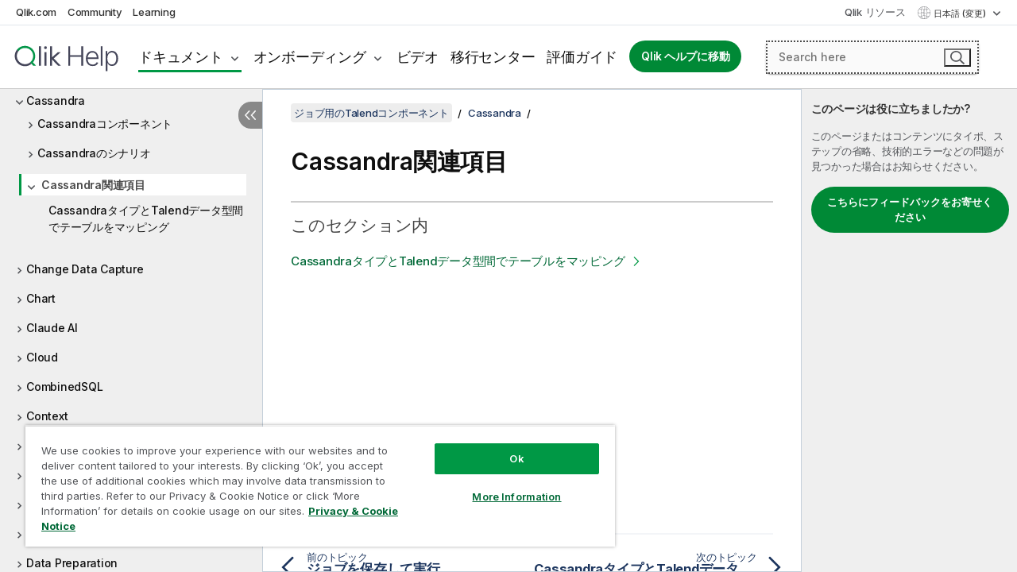

--- FILE ---
content_type: text/html; charset=utf-8
request_url: https://help.qlik.com/talend/ja-JP/components/8.0/cassandra/cassandra-other
body_size: 98093
content:

<!DOCTYPE html>
<html lang="ja">
<head data-version="5.8.5.37">
    <meta charset="utf-8" />
    <meta name="viewport" content="width=device-width, initial-scale=1.0" />
                <meta name="DC.Type" content="concept" />
                <meta name="DC.Title" content="Cassandra&#x95A2;&#x9023;&#x9805;&#x76EE;" />
                <meta name="DC.Coverage" content="Cassandra" />
                <meta name="prodname" content="Talend Real-Time Big Data Platform" />
                <meta name="prodname" content="Talend Big Data Platform" />
                <meta name="prodname" content="Talend Big Data" />
                <meta name="prodname" content="Talend Data Fabric" />
                <meta name="version" content="8.0" />
                <meta name="version" content="Cloud" />
                <meta name="platform" content="Talend Studio" />
                <meta name="mapid" content="cassandra" />
                <meta name="pageid" content="cassandra-other" />
                <meta name="concepts" content="&#x30C7;&#x30FC;&#x30BF;&#x30AC;&#x30D0;&#x30CA;&#x30F3;&#x30B9;" />
        <meta name="guide-name" content="&#x30B8;&#x30E7;&#x30D6;&#x7528;&#x306E;Talend&#x30B3;&#x30F3;&#x30DD;&#x30FC;&#x30CD;&#x30F3;&#x30C8;" />
    <meta name="product" content="Talend Components" />
    <meta name="version" content="8.0" />

        <script type="text/javascript" src="https://d2zcxm2u7ahqlt.cloudfront.net/5b4cc16bfe8667990b58e1df434da538/search-clients/db85c396-75a2-11ef-9c3f-0242ac12000b/an.js"></script>
    <script type="text/javascript" src="https://d2zcxm2u7ahqlt.cloudfront.net/5b4cc16bfe8667990b58e1df434da538/search-clients/db85c396-75a2-11ef-9c3f-0242ac12000b/searchbox.js"></script>
    <link rel="stylesheet" href="https://d2zcxm2u7ahqlt.cloudfront.net/5b4cc16bfe8667990b58e1df434da538/search-clients/db85c396-75a2-11ef-9c3f-0242ac12000b/searchbox.css" />


    <link rel="preconnect" href="https://fonts.googleapis.com" />
    <link rel="preconnect" href="https://fonts.gstatic.com" crossorigin="anonymous" />
    <link href="https://fonts.googleapis.com/css2?family=Inter:wght@100;200;300;400;500;600;700;800;900&display=swap" rel="stylesheet" />
    
    
    
		<link rel="canonical" href="https://help.talend.com/talend/ja-JP/components/8.0/cassandra/cassandra-other" />
				<link rel="alternate" hreflang="en-us" href="https://help.talend.com/talend/en-US/components/8.0/cassandra/cassandra-other" />
				<link rel="alternate" hreflang="fr-fr" href="https://help.talend.com/talend/fr-FR/components/8.0/cassandra/cassandra-other" />
		<link rel="alternate" hreflang="x-default" href="https://help.talend.com/talend/en-US/components/8.0/cassandra/cassandra-other" />


    <title>Cassandra&#x95A2;&#x9023;&#x9805;&#x76EE; | &#x30B8;&#x30E7;&#x30D6;&#x7528;&#x306E;Talend&#x30B3;&#x30F3;&#x30DD;&#x30FC;&#x30CD;&#x30F3;&#x30C8; &#x30D8;&#x30EB;&#x30D7;</title>
    
    

    <script type="application/ld+json">
        {
        "@context": "https://schema.org",
        "@type": "BreadcrumbList",
        "itemListElement": [
{
"@type": "ListItem",
"position": 1,
"name": "ジョブ用のTalendコンポーネント",
"item": "https://help.qlik.com/talend/ja-JP/components/8.0"
},
{
"@type": "ListItem",
"position": 2,
"name": "Cassandra",
"item": "https://help.qlik.com/talend/ja-JP/components/8.0/cassandra"
},
{
"@type": "ListItem",
"position": 3,
"name": "Cassandra関連項目"
}
        ]
        }
    </script>


    
        <link rel="shortcut icon" type="image/ico" href="/talend/favicon.png?v=cYBi6b1DQtYtcF7OSPc3EOSLLSqQ-A6E_gjO45eigZw" />
        <link rel="stylesheet" href="/talend/css/styles.min.css?v=5.8.5.37" />
    
    

    
    
    


    

</head>
<body class="talend">


<script>/* <![CDATA[ */var dataLayer = [{'site':'help'}];/* ]]> */</script>
<!-- Google Tag Manager -->
<noscript><iframe src="https://www.googletagmanager.com/ns.html?id=GTM-P7VJSX"
height ="0" width ="0" style ="display:none;visibility:hidden" ></iframe></noscript>
<script>// <![CDATA[
(function(w,d,s,l,i){w[l]=w[l]||[];w[l].push({'gtm.start':
new Date().getTime(),event:'gtm.js'});var f=d.getElementsByTagName(s)[0],
j=d.createElement(s),dl=l!='dataLayer'?'&l='+l:'';j.async=true;j.src=
'//www.googletagmanager.com/gtm.js?id='+i+dl;f.parentNode.insertBefore(j,f);
})(window,document,'script','dataLayer','GTM-P7VJSX');
// ]]></script>
<!-- End Google Tag Manager -->



<input type="hidden" id="basePrefix" value="talend" />
<input type="hidden" id="baseLanguage" value="ja-JP" />
<input type="hidden" id="baseType" value="components" />
<input type="hidden" id="baseVersion" value="8.0" />

    <input type="hidden" id="index" value="559" />
    <input type="hidden" id="baseUrl" value="/talend/ja-JP/components/8.0" />
    


    <div id="wrap">
        
        
            

<div id="mega">
    

    

    <a href="javascript:skipToMain('main');" class="skip-button">メイン コンテンツをスキップする</a>

    <header>
        <div class="utilities">
            <ul>
                <li><a href="https://www.qlik.com/?ga-link=qlikhelp-gnav-qlikcom">Qlik.com</a></li>
                <li><a href="https://community.qlik.com/?ga-link=qlikhelp-gnav-community">Community</a></li>
                <li><a href="https://learning.qlik.com/?ga-link=qlikhelp-gnav-learning">Learning</a></li>
            </ul>

            <div class="link">
                <a href="/ja-JP/Qlik-Resources.htm">Qlik リソース</a>
            </div>

            <div class="dropdown language">
	<button  aria-controls="languages-list1" aria-expanded="false" aria-label="&#x65E5;&#x672C;&#x8A9E;&#x304C;&#x73FE;&#x5728;&#x9078;&#x629E;&#x3055;&#x308C;&#x3066;&#x3044;&#x307E;&#x3059;&#x3002;(&#x8A00;&#x8A9E;&#x30E1;&#x30CB;&#x30E5;&#x30FC;)">
		&#x65E5;&#x672C;&#x8A9E; (変更)
	</button>
	<div aria-hidden="true" id="languages-list1">

		<ul aria-label="&#x30A2;&#x30A4;&#x30C6;&#x30E0; 5 &#x500B;&#x306E;&#x30E1;&#x30CB;&#x30E5;&#x30FC;&#x3002;">
				<li><a href="/talend/en-US/components/8.0/cassandra/cassandra-other?l=de-DE" lang="de" tabindex="-1" rel="nofollow" aria-label="&#x30A2;&#x30A4;&#x30C6;&#x30E0; 1 / 5 &#x500B;&#x3002; Deutsch">Deutsch</a></li>
				<li><a href="/talend/en-US/components/8.0/cassandra/cassandra-other" lang="en" tabindex="-1" rel="nofollow" aria-label="&#x30A2;&#x30A4;&#x30C6;&#x30E0; 2 / 5 &#x500B;&#x3002; English">English</a></li>
				<li><a href="/talend/fr-FR/components/8.0/cassandra/cassandra-other" lang="fr" tabindex="-1" rel="nofollow" aria-label="&#x30A2;&#x30A4;&#x30C6;&#x30E0; 3 / 5 &#x500B;&#x3002; Fran&#xE7;ais">Fran&#xE7;ais</a></li>
				<li><a href="/talend/ja-JP/components/8.0/cassandra/cassandra-other" lang="ja" tabindex="-1" rel="nofollow" aria-label="&#x30A2;&#x30A4;&#x30C6;&#x30E0; 4 / 5 &#x500B;&#x3002; &#x65E5;&#x672C;&#x8A9E;">&#x65E5;&#x672C;&#x8A9E;</a></li>
				<li><a href="/talend/en-US/components/8.0/cassandra/cassandra-other?l=zh-CN" lang="zh" tabindex="-1" rel="nofollow" aria-label="&#x30A2;&#x30A4;&#x30C6;&#x30E0; 5 / 5 &#x500B;&#x3002; &#x4E2D;&#x6587;&#xFF08;&#x4E2D;&#x56FD;&#xFF09;">&#x4E2D;&#x6587;&#xFF08;&#x4E2D;&#x56FD;&#xFF09;</a></li>
		</ul>
	</div>
	<div class="clearfix" aria-hidden="true"></div>
</div>
        </div>

        <div class="navigation">

            <div class="mobile-close-button mobile-menu-close-button">
                <button><span class="visually-hidden">閉じる</span></button>
            </div>
            <nav>

                <div class="logo mobile">
                    <a href="/ja-JP/" class="mega-logo">
                        <img src="/talend/img/logos/Qlik-Help-2024.svg" alt="Qlik Talend ヘルプ ホーム" />
                        <span class=" external"></span>
                    </a>
                </div>

                <ul>
                    <li class="logo">
                        <a href="/ja-JP/" class="mega-logo">
                            <img src="/talend/img/logos/Qlik-Help-2024.svg" alt="Qlik Talend ヘルプ ホーム" />
                            <span class=" external"></span>
                        </a>
                    </li>

                    <li class="pushdown">
                        <a href="javascript:void(0);" class="selected" aria-controls="mega-products-list" aria-expanded="false">ドキュメント</a>
                        <div class="pushdown-list documentation-list doc-tabs " id="mega-products-list" aria-hidden="true">

                            <div class="doc-category-list">
                                <ul>
                                    <li class="doc-category-link" id="tab1"><a href="javascript:void(0);">クラウド</a></li>
                                    <li class="doc-category-link" id="tab2"><a href="javascript:void(0);">Client-Managed</a></li>
                                    <li class="doc-category-link" id="tab3"><a href="javascript:void(0);">追加のドキュメント</a></li>
                                </ul>
                            </div>

                            <a href="javascript:void(0);" class="mobile doc-category-link" id="tab1">クラウド</a>
                            <div role="tabpanel" id="tabs1_tab1_panel" class="tabpanel">
                                <div>
                                    <h2>Qlik Cloud</h2>
                                    <ul class="two">
                                        <li><a href="/ja-JP/cloud-services/">ホーム</a></li>
                                        <li><a href="/ja-JP/cloud-services/Subsystems/Hub/Content/Global_Common/HelpSites/introducing-qlik-cloud.htm">紹介</a></li>
                                        <li><a href="/ja-JP/cloud-services/csh/client/ChangeLogSaaS">Qlik Cloud の新機能</a></li>
                                        <li><a href="/ja-JP/cloud-services/Subsystems/Hub/Content/Global_Common/HelpSites/Talend-capabilities.htm">Qlik Talend Cloud について</a></li>
                                        <li><a href="/ja-JP/cloud-services/Subsystems/Hub/Content/Sense_Hub/Introduction/analyzing-data.htm">分析</a></li>
                                        <li><a href="/ja-JP/cloud-services/Subsystems/Hub/Content/Sense_Hub/DataIntegration/Introduction/Data-services.htm">データ統合</a></li>
                                        <li><a href="/ja-JP/cloud-services/Subsystems/Hub/Content/Sense_Hub/Introduction/qlik-sense-administration.htm">管理</a></li>
                                        <li><a href="/ja-JP/cloud-services/Subsystems/Hub/Content/Sense_QlikAutomation/introduction/home-automation.htm">自動化</a></li>
                                        <li><a href="https://qlik.dev/" class="see-also-link-external" target="_blank">開発</a></li>
                                    </ul>
                                </div>
                                <div>
                                    <h2>他のクラウド ソリューション</h2>
                                    <ul>
                                        <li><a href="/ja-JP/cloud-services/Content/Sense_Helpsites/Home-talend-cloud.htm">Talend Cloud</a></li>
                                        <li><a href="https://talend.qlik.dev/apis/" class="see-also-link-external" target="_blank">Talend API Portal</a></li>
                                        <li><a href="https://www.stitchdata.com/docs/" class="see-also-link-external" target="_blank">Stitch</a></li>
                                        <li><a href="/ja-JP/upsolver">Upsolver</a></li>
                                    </ul>
                                </div>
                            </div>

                            <a href="javascript:void(0);" class="mobile doc-category-link" id="tab2">Client-Managed</a>
                            <div role="tabpanel" id="tabs1_tab2_panel" class="tabpanel">
                                <div>
                                    <h2>クライアント管理 — 分析</h2>
                                    <ul class="two">
                                        <!-- client managed analytics -->
                                        <li><a tabindex="-1" href="/ja-JP/sense/Content/Sense_Helpsites/Home.htm">ユーザー向けの Qlik Sense</a></li>
                                        <li><a tabindex="-1" href="/ja-JP/sense-admin">管理者向け <span lang="en">Qlik Sense</span></a></li>
                                        <li><a tabindex="-1" href="/ja-JP/sense-developer">開発者向け <span lang="en">Qlik Sense</span></a></li>
                                        <li><a tabindex="-1" href="/ja-JP/nprinting"><span lang="en">Qlik NPrinting</span></a></li>
                                        <li><a tabindex="-1" href="/ja-JP/connectors"><span lang="en">Connectors</span></a></li>
                                        <li><a tabindex="-1" href="/ja-JP/geoanalytics"><span lang="en">Qlik GeoAnalytics</span></a></li>
                                        <li><a tabindex="-1" href="/ja-JP/alerting"><span lang="en">Qlik Alerting</span></a></li>
                                        <li><a tabindex="-1" href="/ja-JP/qlikview/Content/QV_HelpSites/Home.htm">ユーザーと管理者向けの <span lang="en">QlikView</span></a></li>
                                        <li><a tabindex="-1" href="/ja-JP/qlikview-developer">開発者向け <span lang="en">QlikView</span></a></li>
                                        <li><a tabindex="-1" href="/ja-JP/governance-dashboard"><span lang="en">Governance Dashboard</span></a></li>
                                    </ul>
                                </div>
                                <div>
                                    <h2>クライアント管理 — データ統合</h2>
                                    <ul class="two">
                                        <!-- client managed data integration -->
                                        <li><a tabindex="-1" href="/ja-JP/replicate"><span lang="en">Qlik Replicate</span></a></li>
                                        <li><a tabindex="-1" href="/ja-JP/compose"><span lang="en">Qlik Compose</span></a></li>
                                        <li><a tabindex="-1" href="/ja-JP/enterprise-manager"><span lang="en">Qlik Enterprise Manager</span></a></li>
                                        <li><a tabindex="-1" href="/ja-JP/gold-client"><span lang="en">Qlik Gold Client</span></a></li>
                                        <li><a tabindex="-1" href="/ja-JP/catalog"><span lang="en">Qlik Catalog</span></a></li>
                                        <li><a tabindex="-1" href="/ja-JP/nodegraph"><span lang="en">NodeGraph (legacy)</span></a></li>
                                        <li><a href="/talend/ja-JP/studio-user-guide/">Talend Studio</a></li>
                                        <li><a href="/talend/ja-JP/esb-developer-guide/">Talend ESB</a></li>
                                        <li><a href="/talend/ja-JP/administration-center-user-guide">Talend Administration Center</a></li>
                                        <li><a href="/talend/ja-JP/talend-data-catalog/">Talend Data Catalog</a></li>
                                        <li><a href="/talend/ja-JP/data-preparation-user-guide/8.0">Talend Data Preparation</a></li>
                                        <li><a href="/talend/ja-JP/data-stewardship-user-guide/8.0">Talend Data Stewardship</a></li>
                                    </ul>
                                </div>
                            </div>

                            <a href="javascript:void(0);" class="mobile doc-category-link" id="tab3">追加のドキュメント</a>
                            <div role="tabpanel" id="tabs1_tab3_panel" class="tabpanel">
                                <div>
                                    <h2>追加のドキュメント</h2>
                                    <ul>
                                        <li><a href="/ja-JP/archive" class="archive-link">Qlik ドキュメンテーション アーカイブ</a></li>
                                        <li><a href="/talend/ja-JP/archive" class="archive-link">Talend ドキュメンテーション アーカイブ</a></li>
                                        <li><div class="talend-logo"></div><a href="/talend/ja-JP/">Qlik Talend 製品のヘルプを検索</a></li>
                                    </ul>
                                </div>
                            </div>
                            <div class="doc-lightbox"></div>
                        </div>

                    </li>

                    <li class="pushdown">
                        <a href="javascript:void(0);" aria-controls="mega-onboarding-list" aria-expanded="false">オンボーディング</a>

                        <div class="pushdown-list documentation-list doc-tabs " id="mega-onboarding-list" aria-hidden="true">

                            <div class="doc-category-list">
                                <ul>
                                    <li class="doc-category-link" id="tab8"><a href="javascript:void(0);">分析を開始</a></li>
                                    <li class="doc-category-link" id="tab9"><a href="javascript:void(0);">データ統合を開始する</a></li>
                                </ul>
                            </div>

                            <div role="tabpanel" id="tabs1_tab8_panel" class="tabpanel">
                                <div>
                                    <h2>分析ユーザーのオンボーディング</h2>
                                    <ul class="two">
                                        <li><a tabindex="-1" href="/ja-JP/onboarding">Qlik Sense で分析を開始</a></li>

                                        <li><a tabindex="-1" href="/ja-JP/onboarding/qlik-cloud-analytics-standard"><span lang="en">Qlik Cloud Analytics Standard の管理</span></a></li>
                                        <li><a tabindex="-1" href="/ja-JP/onboarding/qlik-cloud-analytics-premium-enterprise"><span lang="en">Qlik Cloud Analytics Premium および Enterprise の管理</span></a></li>
                                        <li><a tabindex="-1" href="/ja-JP/onboarding/qlik-sense-business-admins">Qlik Sense <span lang="en">Business</span> の管理</a></li>
                                        <li><a tabindex="-1" href="/ja-JP/onboarding/qlik-sense-enterprise-saas-admins">Qlik Sense <span lang="en">Enterprise SaaS</span> の管理</a></li>
                                        <li><a tabindex="-1" href="/ja-JP/onboarding/qlik-cloud-government-admins"><span lang="en">Qlik Cloud Government を管理</span></a></li>

                                        <li><a tabindex="-1" href="/ja-JP/onboarding/qlik-sense-enterprise-windows-admins">Windows 上の <span lang="en">Qlik Sense</span> <span lang="en">Enterprise</span> の管理</a></li>
                                    </ul>
                                </div>
                            </div>
                            <div role="tabpanel" id="tabs1_tab9_panel" class="tabpanel">
                                <div>
                                    <h2>オンボーディング データ統合ユーザー</h2>
                                    <ul class="">
                                        <li><a tabindex="-1" href="/ja-JP/cloud-services/Subsystems/Hub/Content/Sense_Hub/DataIntegration/Introduction/Getting-started-QTC.htm"><span lang="en">Qlik Talend Data Integration Cloud を開始する</span></a></li>
                                        <li><a tabindex="-1" href="/talend/ja-JP/talend-cloud-getting-started/Cloud/about-talend-cloud">Talend Cloud を開始する</a></li>
                                    </ul>
                                </div>
                            </div>                            
                            <div class="doc-lightbox"></div>
                        </div>
                    </li>


                    <li><a href="/ja-JP/videos">ビデオ</a></li>

                    <li><a href="/ja-JP/migration">移行センター</a></li>

                    <li class="mega-migration"><a href="/ja-JP/evaluation-guides">評価ガイド</a></li>

                    <li class="hidden-desktop"><a href="/ja-JP/Qlik-Resources.htm">Qlik リソース</a></li>

                        
                        
                            <li><a class="button goto" href="/ja-JP/">Qlik ヘルプに移動</a></li>
                        


                    <li class="dropdown language-mobile">
	<a href="javascript:void(0);" aria-controls="languages-list2" aria-expanded="false" aria-label="&#x65E5;&#x672C;&#x8A9E;&#x304C;&#x73FE;&#x5728;&#x9078;&#x629E;&#x3055;&#x308C;&#x3066;&#x3044;&#x307E;&#x3059;&#x3002;(&#x8A00;&#x8A9E;&#x30E1;&#x30CB;&#x30E5;&#x30FC;)">
		&#x65E5;&#x672C;&#x8A9E; (変更)
	</a>
	<div aria-hidden="true" id="languages-list2">

		<ul aria-label="&#x30A2;&#x30A4;&#x30C6;&#x30E0; 5 &#x500B;&#x306E;&#x30E1;&#x30CB;&#x30E5;&#x30FC;&#x3002;">
				<li><a href="/talend/en-US/components/8.0/cassandra/cassandra-other?l=de-DE" lang="de" tabindex="-1" rel="nofollow" aria-label="&#x30A2;&#x30A4;&#x30C6;&#x30E0; 1 / 5 &#x500B;&#x3002; Deutsch">Deutsch</a></li>
				<li><a href="/talend/en-US/components/8.0/cassandra/cassandra-other" lang="en" tabindex="-1" rel="nofollow" aria-label="&#x30A2;&#x30A4;&#x30C6;&#x30E0; 2 / 5 &#x500B;&#x3002; English">English</a></li>
				<li><a href="/talend/fr-FR/components/8.0/cassandra/cassandra-other" lang="fr" tabindex="-1" rel="nofollow" aria-label="&#x30A2;&#x30A4;&#x30C6;&#x30E0; 3 / 5 &#x500B;&#x3002; Fran&#xE7;ais">Fran&#xE7;ais</a></li>
				<li><a href="/talend/ja-JP/components/8.0/cassandra/cassandra-other" lang="ja" tabindex="-1" rel="nofollow" aria-label="&#x30A2;&#x30A4;&#x30C6;&#x30E0; 4 / 5 &#x500B;&#x3002; &#x65E5;&#x672C;&#x8A9E;">&#x65E5;&#x672C;&#x8A9E;</a></li>
				<li><a href="/talend/en-US/components/8.0/cassandra/cassandra-other?l=zh-CN" lang="zh" tabindex="-1" rel="nofollow" aria-label="&#x30A2;&#x30A4;&#x30C6;&#x30E0; 5 / 5 &#x500B;&#x3002; &#x4E2D;&#x6587;&#xFF08;&#x4E2D;&#x56FD;&#xFF09;">&#x4E2D;&#x6587;&#xFF08;&#x4E2D;&#x56FD;&#xFF09;</a></li>
		</ul>
	</div>
	<div class="clearfix" aria-hidden="true"></div>
</li>
                </ul>
            </nav>

            <div class="search-container">

                <button>検索</button>
                    <div id="auto" class="su-box">
                        <div ng-controller="SearchautoController">
                            <div bind-html-compile="autocompleteHtml">
                                <span class="su-placeholder" tabindex="0">
    SearchUnify の検索をロード中<span class="su-dots"></span>
    <span class="su-support-link">
        製品に関するサポートが必要な場合は、Qlik Support にお問い合わせください。<br/>
        <a href="https://customerportal.qlik.com/knowledge" target="_blank">Qlik Customer Portal</a>
    </span>
</span>
                            </div>
                        </div>
                    </div>
            </div>



            <button class="mobile-menu-button">メニュー</button>
        </div>


    </header>

    <div class="search-box mobile">
        <div class="search-cancel">
            <button><span class="visually-hidden">閉じる</span></button>
        </div>
            <span class="su-placeholder" tabindex="0">
    SearchUnify の検索をロード中<span class="su-dots"></span>
    <span class="su-support-link">
        製品に関するサポートが必要な場合は、Qlik Support にお問い合わせください。<br/>
        <a href="https://customerportal.qlik.com/knowledge" target="_blank">Qlik Customer Portal</a>
    </span>
</span>
    </div>
    

</div>



        <div class="main ">
                

            <div class="container content">
                <div class="navigation-pane col-3">
                    <button class="hide-toc" aria-label="&#x76EE;&#x6B21;&#x3092;&#x975E;&#x8868;&#x793A;&#x306B;&#x3059;&#x308B;" data-text-hide="目次を非表示にする" data-text-show="目次を表示する"></button>
                    
                    
        <aside class="navigation">
            <div class="tree-header">
                <div class="header-items">
                    <div class="content-button open">
                        <button class="button" aria-label="目次を表示する"></button>
                    </div>
                    <div class="content-button close">
                        <button class="button" aria-label="目次を非表示にする"></button>
                    </div>

                        <div class="website-name">
        <h2 id="website-name-header" class="components">
            <a href="/talend/ja-JP/components/8.0/" lang="en">
ジョブ用のTalendコンポーネント            </a>

        </h2>
    </div>


                    <div class="navigation-help" aria-label="次のナビゲーション領域はツリー表示になっています。tab キーを使ってツリー上を移動し、右矢印および左矢印キーを使って分岐を広げます。"><p>移動</p></div>

                </div>
            </div>
            <input type="hidden" id="version-name" value="8.0" />

            <div class="show-version">8.0</div>


            <button class="horizontal-nav-close-button">Back</button>
            <nav>
                		<ul role=tree id=tree0 aria-labelledby=website-name-header tabindex=0>
		<li role="treeitem" id="tocitem-1" data-index="1"  aria-labelledby="tocitem-1">
            <a href="/talend/ja-JP/components/8.0/About">&#x30B8;&#x30E7;&#x30D6;&#x7528;&#x306E;Talend&#x30B3;&#x30F3;&#x30DD;&#x30FC;&#x30CD;&#x30F3;&#x30C8;&#x306B;&#x3064;&#x3044;&#x3066;</a>
			
        </li>
		<li role="treeitem" id="tocitem-2" data-index="2"  aria-expanded="false" aria-labelledby="tocitem-2">
                <div class="toggle" aria-hidden="true"></div>
            <a href="/talend/ja-JP/components/8.0/access">Access</a>
			
        </li>
		<li role="treeitem" id="tocitem-16" data-index="16"  aria-expanded="false" aria-labelledby="tocitem-16">
                <div class="toggle" aria-hidden="true"></div>
            <a href="/talend/ja-JP/components/8.0/ai">AI</a>
			
        </li>
		<li role="treeitem" id="tocitem-34" data-index="34"  aria-expanded="false" aria-labelledby="tocitem-34">
                <div class="toggle" aria-hidden="true"></div>
            <a href="/talend/ja-JP/components/8.0/amazon-aurora">Amazon Aurora</a>
			
        </li>
		<li role="treeitem" id="tocitem-59" data-index="59"  aria-expanded="false" aria-labelledby="tocitem-59">
                <div class="toggle" aria-hidden="true"></div>
            <a href="/talend/ja-JP/components/8.0/amazon-documentdb">Amazon DocumentDB</a>
			
        </li>
		<li role="treeitem" id="tocitem-65" data-index="65"  aria-expanded="false" aria-labelledby="tocitem-65">
                <div class="toggle" aria-hidden="true"></div>
            <a href="/talend/ja-JP/components/8.0/amazon-dynamodb">Amazon DynamoDB</a>
			
        </li>
		<li role="treeitem" id="tocitem-88" data-index="88"  aria-expanded="false" aria-labelledby="tocitem-88">
                <div class="toggle" aria-hidden="true"></div>
            <a href="/talend/ja-JP/components/8.0/amazon-emr">Amazon EMR</a>
			
        </li>
		<li role="treeitem" id="tocitem-105" data-index="105"  aria-expanded="false" aria-labelledby="tocitem-105">
                <div class="toggle" aria-hidden="true"></div>
            <a href="/talend/ja-JP/components/8.0/amazon-emr-distribution">Amazon EMR distribution</a>
			
        </li>
		<li role="treeitem" id="tocitem-123" data-index="123"  aria-expanded="false" aria-labelledby="tocitem-123">
                <div class="toggle" aria-hidden="true"></div>
            <a href="/talend/ja-JP/components/8.0/amazon-mysql">Amazon MySQL</a>
			
        </li>
		<li role="treeitem" id="tocitem-137" data-index="137"  aria-expanded="false" aria-labelledby="tocitem-137">
                <div class="toggle" aria-hidden="true"></div>
            <a href="/talend/ja-JP/components/8.0/amazon-oracle">Amazon Oracle</a>
			
        </li>
		<li role="treeitem" id="tocitem-151" data-index="151"  aria-expanded="false" aria-labelledby="tocitem-151">
                <div class="toggle" aria-hidden="true"></div>
            <a href="/talend/ja-JP/components/8.0/amazon-redshift">Amazon Redshift</a>
			
        </li>
		<li role="treeitem" id="tocitem-199" data-index="199"  aria-expanded="false" aria-labelledby="tocitem-199">
                <div class="toggle" aria-hidden="true"></div>
            <a href="/talend/ja-JP/components/8.0/amazon-s3">Amazon S3</a>
			
        </li>
		<li role="treeitem" id="tocitem-260" data-index="260"  aria-expanded="false" aria-labelledby="tocitem-260">
                <div class="toggle" aria-hidden="true"></div>
            <a href="/talend/ja-JP/components/8.0/amazon-sqs">Amazon SQS</a>
			
        </li>
		<li role="treeitem" id="tocitem-296" data-index="296"  aria-expanded="false" aria-labelledby="tocitem-296">
                <div class="toggle" aria-hidden="true"></div>
            <a href="/talend/ja-JP/components/8.0/apache-log">Apache log</a>
			
        </li>
		<li role="treeitem" id="tocitem-302" data-index="302"  aria-expanded="false" aria-labelledby="tocitem-302">
                <div class="toggle" aria-hidden="true"></div>
            <a href="/talend/ja-JP/components/8.0/archive-unarchive">Archive/Unarchive</a>
			
        </li>
		<li role="treeitem" id="tocitem-310" data-index="310"  aria-expanded="false" aria-labelledby="tocitem-310">
                <div class="toggle" aria-hidden="true"></div>
            <a href="/talend/ja-JP/components/8.0/arff">ARFF</a>
			
        </li>
		<li role="treeitem" id="tocitem-319" data-index="319"  aria-expanded="false" aria-labelledby="tocitem-319">
                <div class="toggle" aria-hidden="true"></div>
            <a href="/talend/ja-JP/components/8.0/as400">AS400</a>
			
        </li>
		<li role="treeitem" id="tocitem-336" data-index="336"  aria-expanded="false" aria-labelledby="tocitem-336">
                <div class="toggle" aria-hidden="true"></div>
            <a href="/talend/ja-JP/components/8.0/avro">Avro</a>
			
        </li>
		<li role="treeitem" id="tocitem-345" data-index="345"  aria-expanded="false" aria-labelledby="tocitem-345">
                <div class="toggle" aria-hidden="true"></div>
            <a href="/talend/ja-JP/components/8.0/azure-data-lake-storage-gen2">Azure Data Lake Storage Gen2</a>
			
        </li>
		<li role="treeitem" id="tocitem-380" data-index="380"  aria-expanded="false" aria-labelledby="tocitem-380">
                <div class="toggle" aria-hidden="true"></div>
            <a href="/talend/ja-JP/components/8.0/azure-storage-blob">Azure Storage Blob</a>
			
        </li>
		<li role="treeitem" id="tocitem-417" data-index="417"  aria-expanded="false" aria-labelledby="tocitem-417">
                <div class="toggle" aria-hidden="true"></div>
            <a href="/talend/ja-JP/components/8.0/azure-storage-queue">Azure Storage Queue</a>
			
        </li>
		<li role="treeitem" id="tocitem-429" data-index="429"  aria-expanded="false" aria-labelledby="tocitem-429">
                <div class="toggle" aria-hidden="true"></div>
            <a href="/talend/ja-JP/components/8.0/azure-storage-table">Azure Storage Table</a>
			
        </li>
		<li role="treeitem" id="tocitem-443" data-index="443"  aria-expanded="false" aria-labelledby="tocitem-443">
                <div class="toggle" aria-hidden="true"></div>
            <a href="/talend/ja-JP/components/8.0/azure-synapse-analytics">Azure Synapse Analytics</a>
			
        </li>
		<li role="treeitem" id="tocitem-455" data-index="455"  aria-expanded="false" aria-labelledby="tocitem-455">
                <div class="toggle" aria-hidden="true"></div>
            <a href="/talend/ja-JP/components/8.0/bonita">Bonita</a>
			
        </li>
		<li role="treeitem" id="tocitem-470" data-index="470"  aria-expanded="false" aria-labelledby="tocitem-470">
                <div class="toggle" aria-hidden="true"></div>
            <a href="/talend/ja-JP/components/8.0/box">Box</a>
			
        </li>
		<li role="treeitem" id="tocitem-491" data-index="491"  aria-expanded="false" aria-labelledby="tocitem-491">
                <div class="toggle" aria-hidden="true"></div>
            <a href="/talend/ja-JP/components/8.0/buffer">Buffer</a>
			
        </li>
		<li role="treeitem" id="tocitem-501" data-index="501"  aria-expanded="false" aria-labelledby="tocitem-501">
                <div class="toggle" aria-hidden="true"></div>
            <a href="/talend/ja-JP/components/8.0/business-rules">Business rules</a>
			
        </li>
		<li role="treeitem" id="tocitem-529" data-index="529"  aria-expanded="true" aria-labelledby="tocitem-529">
                <div class="toggle" aria-hidden="true"></div>
            <a href="/talend/ja-JP/components/8.0/cassandra">Cassandra</a>
			
		<ul role=group class=cloud aria-labelledby=tocitem-559>
		<li role="treeitem" id="tocitem-530" data-index="530"  aria-expanded="false" aria-labelledby="tocitem-530">
                <div class="toggle" aria-hidden="true"></div>
            <a href="/talend/ja-JP/components/8.0/cassandra/cassandra-component">Cassandra&#x30B3;&#x30F3;&#x30DD;&#x30FC;&#x30CD;&#x30F3;&#x30C8;</a>
			
        </li>
		<li role="treeitem" id="tocitem-548" data-index="548"  aria-expanded="false" aria-labelledby="tocitem-548">
                <div class="toggle" aria-hidden="true"></div>
            <a href="/talend/ja-JP/components/8.0/cassandra/cassandra-scenario">Cassandra&#x306E;&#x30B7;&#x30CA;&#x30EA;&#x30AA;</a>
			
        </li>
		<li role="treeitem" id="tocitem-559" data-index="559"  aria-expanded="true" class="active" aria-labelledby="tocitem-559">
                <div class="toggle" aria-hidden="true"></div>
            <a href="/talend/ja-JP/components/8.0/cassandra/cassandra-other">Cassandra&#x95A2;&#x9023;&#x9805;&#x76EE;</a>
			
		<ul role=group class=cloud aria-labelledby=tocitem-559>
		<li role="treeitem" id="tocitem-560" data-index="560"  aria-labelledby="tocitem-560">
            <a href="/talend/ja-JP/components/8.0/cassandra/mapping-tables-between-cassandra-type-and-talend-data-type">Cassandra&#x30BF;&#x30A4;&#x30D7;&#x3068;Talend&#x30C7;&#x30FC;&#x30BF;&#x578B;&#x9593;&#x3067;&#x30C6;&#x30FC;&#x30D6;&#x30EB;&#x3092;&#x30DE;&#x30C3;&#x30D4;&#x30F3;&#x30B0;</a>
			
        </li>
        </ul>        </li>
        </ul>        </li>
		<li role="treeitem" id="tocitem-561" data-index="561"  aria-expanded="false" aria-labelledby="tocitem-561">
                <div class="toggle" aria-hidden="true"></div>
            <a href="/talend/ja-JP/components/8.0/change-data-capture">Change Data Capture</a>
			
        </li>
		<li role="treeitem" id="tocitem-601" data-index="601"  aria-expanded="false" aria-labelledby="tocitem-601">
                <div class="toggle" aria-hidden="true"></div>
            <a href="/talend/ja-JP/components/8.0/chart">Chart</a>
			
        </li>
		<li role="treeitem" id="tocitem-622" data-index="622"  aria-expanded="false" aria-labelledby="tocitem-622">
                <div class="toggle" aria-hidden="true"></div>
            <a href="/talend/ja-JP/components/8.0/claude-ai">Claude AI</a>
			
        </li>
		<li role="treeitem" id="tocitem-627" data-index="627"  aria-expanded="false" aria-labelledby="tocitem-627">
                <div class="toggle" aria-hidden="true"></div>
            <a href="/talend/ja-JP/components/8.0/cloud">Cloud</a>
			
        </li>
		<li role="treeitem" id="tocitem-631" data-index="631"  aria-expanded="false" aria-labelledby="tocitem-631">
                <div class="toggle" aria-hidden="true"></div>
            <a href="/talend/ja-JP/components/8.0/combinedsql">CombinedSQL</a>
			
        </li>
		<li role="treeitem" id="tocitem-650" data-index="650"  aria-expanded="false" aria-labelledby="tocitem-650">
                <div class="toggle" aria-hidden="true"></div>
            <a href="/talend/ja-JP/components/8.0/context">Context</a>
			
        </li>
		<li role="treeitem" id="tocitem-660" data-index="660"  aria-expanded="false" aria-labelledby="tocitem-660">
                <div class="toggle" aria-hidden="true"></div>
            <a href="/talend/ja-JP/components/8.0/cosmosdb">CosmosDB</a>
			
        </li>
		<li role="treeitem" id="tocitem-674" data-index="674"  aria-expanded="false" aria-labelledby="tocitem-674">
                <div class="toggle" aria-hidden="true"></div>
            <a href="/talend/ja-JP/components/8.0/couchbase">Couchbase</a>
			
        </li>
		<li role="treeitem" id="tocitem-687" data-index="687"  aria-expanded="false" aria-labelledby="tocitem-687">
                <div class="toggle" aria-hidden="true"></div>
            <a href="/talend/ja-JP/components/8.0/cyberark">CyberArk</a>
			
        </li>
		<li role="treeitem" id="tocitem-696" data-index="696"  aria-expanded="false" aria-labelledby="tocitem-696">
                <div class="toggle" aria-hidden="true"></div>
            <a href="/talend/ja-JP/components/8.0/data-mapping">Data mapping</a>
			
        </li>
		<li role="treeitem" id="tocitem-774" data-index="774"  aria-expanded="false" aria-labelledby="tocitem-774">
                <div class="toggle" aria-hidden="true"></div>
            <a href="/talend/ja-JP/components/8.0/data-preparation">Data Preparation</a>
			
        </li>
		<li role="treeitem" id="tocitem-831" data-index="831"  aria-expanded="false" aria-labelledby="tocitem-831">
                <div class="toggle" aria-hidden="true"></div>
            <a href="/talend/ja-JP/components/8.0/data-quality-components-container">Data Quality&#x306E;&#x30B3;&#x30F3;&#x30DD;&#x30FC;&#x30CD;&#x30F3;&#x30C8;</a>
			
        </li>
		<li role="treeitem" id="tocitem-1440" data-index="1440"  aria-expanded="false" aria-labelledby="tocitem-1440">
                <div class="toggle" aria-hidden="true"></div>
            <a href="/talend/ja-JP/components/8.0/data-stewardship">Data Stewardship</a>
			
        </li>
		<li role="treeitem" id="tocitem-1479" data-index="1479"  aria-expanded="false" aria-labelledby="tocitem-1479">
                <div class="toggle" aria-hidden="true"></div>
            <a href="/talend/ja-JP/components/8.0/database-utility">Database utility</a>
			
        </li>
		<li role="treeitem" id="tocitem-1485" data-index="1485"  aria-expanded="false" aria-labelledby="tocitem-1485">
                <div class="toggle" aria-hidden="true"></div>
            <a href="/talend/ja-JP/components/8.0/databricks">Databricks</a>
			
        </li>
		<li role="treeitem" id="tocitem-1512" data-index="1512"  aria-expanded="false" aria-labelledby="tocitem-1512">
                <div class="toggle" aria-hidden="true"></div>
            <a href="/talend/ja-JP/components/8.0/db-generic">DB Generic</a>
			
        </li>
		<li role="treeitem" id="tocitem-1536" data-index="1536"  aria-expanded="false" aria-labelledby="tocitem-1536">
                <div class="toggle" aria-hidden="true"></div>
            <a href="/talend/ja-JP/components/8.0/db2">DB2</a>
			
        </li>
		<li role="treeitem" id="tocitem-1547" data-index="1547"  aria-expanded="false" aria-labelledby="tocitem-1547">
                <div class="toggle" aria-hidden="true"></div>
            <a href="/talend/ja-JP/components/8.0/dbfs">DBFS</a>
			
        </li>
		<li role="treeitem" id="tocitem-1552" data-index="1552"  aria-expanded="false" aria-labelledby="tocitem-1552">
                <div class="toggle" aria-hidden="true"></div>
            <a href="/talend/ja-JP/components/8.0/defining-context-groups">Defining Context Groups</a>
			
        </li>
		<li role="treeitem" id="tocitem-1563" data-index="1563"  aria-expanded="false" aria-labelledby="tocitem-1563">
                <div class="toggle" aria-hidden="true"></div>
            <a href="/talend/ja-JP/components/8.0/delimited">Delimited</a>
			
        </li>
		<li role="treeitem" id="tocitem-1602" data-index="1602"  aria-expanded="false" aria-labelledby="tocitem-1602">
                <div class="toggle" aria-hidden="true"></div>
            <a href="/talend/ja-JP/components/8.0/delta-lake">Delta Lake</a>
			
        </li>
		<li role="treeitem" id="tocitem-1621" data-index="1621"  aria-expanded="false" aria-labelledby="tocitem-1621">
                <div class="toggle" aria-hidden="true"></div>
            <a href="/talend/ja-JP/components/8.0/dotnet">DotNET</a>
			
        </li>
		<li role="treeitem" id="tocitem-1637" data-index="1637"  aria-expanded="false" aria-labelledby="tocitem-1637">
                <div class="toggle" aria-hidden="true"></div>
            <a href="/talend/ja-JP/components/8.0/dropbox">Dropbox</a>
			
        </li>
		<li role="treeitem" id="tocitem-1655" data-index="1655"  aria-expanded="false" aria-labelledby="tocitem-1655">
                <div class="toggle" aria-hidden="true"></div>
            <a href="/talend/ja-JP/components/8.0/dynamic-schema">Dynamic Schema</a>
			
        </li>
		<li role="treeitem" id="tocitem-1672" data-index="1672"  aria-expanded="false" aria-labelledby="tocitem-1672">
                <div class="toggle" aria-hidden="true"></div>
            <a href="/talend/ja-JP/components/8.0/elasticsearch">ElasticSearch</a>
			
        </li>
		<li role="treeitem" id="tocitem-1682" data-index="1682"  aria-expanded="false" aria-labelledby="tocitem-1682">
                <div class="toggle" aria-hidden="true"></div>
            <a href="/talend/ja-JP/components/8.0/elt-greenplum">ELT Greenplum</a>
			
        </li>
		<li role="treeitem" id="tocitem-1716" data-index="1716"  aria-expanded="false" aria-labelledby="tocitem-1716">
                <div class="toggle" aria-hidden="true"></div>
            <a href="/talend/ja-JP/components/8.0/elt-hive">ELT Hive</a>
			
        </li>
		<li role="treeitem" id="tocitem-1747" data-index="1747"  aria-expanded="false" aria-labelledby="tocitem-1747">
                <div class="toggle" aria-hidden="true"></div>
            <a href="/talend/ja-JP/components/8.0/elt-jdbc">ELT JDBC</a>
			
        </li>
		<li role="treeitem" id="tocitem-1783" data-index="1783"  aria-expanded="false" aria-labelledby="tocitem-1783">
                <div class="toggle" aria-hidden="true"></div>
            <a href="/talend/ja-JP/components/8.0/elt-mssql">ELT MSSql</a>
			
        </li>
		<li role="treeitem" id="tocitem-1817" data-index="1817"  aria-expanded="false" aria-labelledby="tocitem-1817">
                <div class="toggle" aria-hidden="true"></div>
            <a href="/talend/ja-JP/components/8.0/elt-mysql">ELT MySQL</a>
			
        </li>
		<li role="treeitem" id="tocitem-1851" data-index="1851"  aria-expanded="false" aria-labelledby="tocitem-1851">
                <div class="toggle" aria-hidden="true"></div>
            <a href="/talend/ja-JP/components/8.0/elt-netezza">ELT Netezza</a>
			
        </li>
		<li role="treeitem" id="tocitem-1885" data-index="1885"  aria-expanded="false" aria-labelledby="tocitem-1885">
                <div class="toggle" aria-hidden="true"></div>
            <a href="/talend/ja-JP/components/8.0/elt-oracle">ELT Oracle</a>
			
        </li>
		<li role="treeitem" id="tocitem-1927" data-index="1927"  aria-expanded="false" aria-labelledby="tocitem-1927">
                <div class="toggle" aria-hidden="true"></div>
            <a href="/talend/ja-JP/components/8.0/elt-postgresql">ELT PostgreSQL</a>
			
        </li>
		<li role="treeitem" id="tocitem-1961" data-index="1961"  aria-expanded="false" aria-labelledby="tocitem-1961">
                <div class="toggle" aria-hidden="true"></div>
            <a href="/talend/ja-JP/components/8.0/elt-sybase">ELT Sybase</a>
			
        </li>
		<li role="treeitem" id="tocitem-1987" data-index="1987"  aria-expanded="false" aria-labelledby="tocitem-1987">
                <div class="toggle" aria-hidden="true"></div>
            <a href="/talend/ja-JP/components/8.0/elt-teradata">ELT Teradata</a>
			
        </li>
		<li role="treeitem" id="tocitem-2022" data-index="2022"  aria-expanded="false" aria-labelledby="tocitem-2022">
                <div class="toggle" aria-hidden="true"></div>
            <a href="/talend/ja-JP/components/8.0/elt-vertica">ELT Vertica</a>
			
        </li>
		<li role="treeitem" id="tocitem-2056" data-index="2056"  aria-expanded="false" aria-labelledby="tocitem-2056">
                <div class="toggle" aria-hidden="true"></div>
            <a href="/talend/ja-JP/components/8.0/embeddings-management-systems">Embeddings Management Systems</a>
			
        </li>
		<li role="treeitem" id="tocitem-2061" data-index="2061"  aria-expanded="false" aria-labelledby="tocitem-2061">
                <div class="toggle" aria-hidden="true"></div>
            <a href="/talend/ja-JP/components/8.0/esb-rest">ESB REST</a>
			
        </li>
		<li role="treeitem" id="tocitem-2133" data-index="2133"  aria-expanded="false" aria-labelledby="tocitem-2133">
                <div class="toggle" aria-hidden="true"></div>
            <a href="/talend/ja-JP/components/8.0/esb-soap">ESB SOAP</a>
			
        </li>
		<li role="treeitem" id="tocitem-2162" data-index="2162"  aria-expanded="false" aria-labelledby="tocitem-2162">
                <div class="toggle" aria-hidden="true"></div>
            <a href="/talend/ja-JP/components/8.0/exasol">Exasol</a>
			
        </li>
		<li role="treeitem" id="tocitem-2181" data-index="2181"  aria-expanded="false" aria-labelledby="tocitem-2181">
                <div class="toggle" aria-hidden="true"></div>
            <a href="/talend/ja-JP/components/8.0/excel">Excel</a>
			
        </li>
		<li role="treeitem" id="tocitem-2197" data-index="2197"  aria-expanded="false" aria-labelledby="tocitem-2197">
                <div class="toggle" aria-hidden="true"></div>
            <a href="/talend/ja-JP/components/8.0/file">&#x30D5;&#x30A1;&#x30A4;&#x30EB;(&#x7D71;&#x5408;)</a>
			
        </li>
		<li role="treeitem" id="tocitem-2200" data-index="2200"  aria-expanded="false" aria-labelledby="tocitem-2200">
                <div class="toggle" aria-hidden="true"></div>
            <a href="/talend/ja-JP/components/8.0/firebird">Firebird</a>
			
        </li>
		<li role="treeitem" id="tocitem-2209" data-index="2209"  aria-expanded="false" aria-labelledby="tocitem-2209">
                <div class="toggle" aria-hidden="true"></div>
            <a href="/talend/ja-JP/components/8.0/ftp">FTP</a>
			
        </li>
		<li role="treeitem" id="tocitem-2241" data-index="2241"  aria-expanded="false" aria-labelledby="tocitem-2241">
                <div class="toggle" aria-hidden="true"></div>
            <a href="/talend/ja-JP/components/8.0/fullrow">FullRow</a>
			
        </li>
		<li role="treeitem" id="tocitem-2251" data-index="2251"  aria-expanded="false" aria-labelledby="tocitem-2251">
                <div class="toggle" aria-hidden="true"></div>
            <a href="/talend/ja-JP/components/8.0/global-variable">Global Variable</a>
			
        </li>
		<li role="treeitem" id="tocitem-2259" data-index="2259"  aria-expanded="false" aria-labelledby="tocitem-2259">
                <div class="toggle" aria-hidden="true"></div>
            <a href="/talend/ja-JP/components/8.0/google-analytics">Google Analytics</a>
			
        </li>
		<li role="treeitem" id="tocitem-2263" data-index="2263"  aria-expanded="false" aria-labelledby="tocitem-2263">
                <div class="toggle" aria-hidden="true"></div>
            <a href="/talend/ja-JP/components/8.0/google-bigquery">Google BigQuery</a>
			
        </li>
		<li role="treeitem" id="tocitem-2293" data-index="2293"  aria-expanded="false" aria-labelledby="tocitem-2293">
                <div class="toggle" aria-hidden="true"></div>
            <a href="/talend/ja-JP/components/8.0/google-bigtable">Google Bigtable</a>
			
        </li>
		<li role="treeitem" id="tocitem-2299" data-index="2299"  aria-expanded="false" aria-labelledby="tocitem-2299">
                <div class="toggle" aria-hidden="true"></div>
            <a href="/talend/ja-JP/components/8.0/google-cloud-sql-components-container">Google Cloud SQL</a>
			
        </li>
		<li role="treeitem" id="tocitem-2314" data-index="2314"  aria-expanded="false" aria-labelledby="tocitem-2314">
                <div class="toggle" aria-hidden="true"></div>
            <a href="/talend/ja-JP/components/8.0/google-dataproc">Google Dataproc</a>
			
        </li>
		<li role="treeitem" id="tocitem-2317" data-index="2317"  aria-expanded="false" aria-labelledby="tocitem-2317">
                <div class="toggle" aria-hidden="true"></div>
            <a href="/talend/ja-JP/components/8.0/google-drive">Google Drive</a>
			
        </li>
		<li role="treeitem" id="tocitem-2340" data-index="2340"  aria-expanded="false" aria-labelledby="tocitem-2340">
                <div class="toggle" aria-hidden="true"></div>
            <a href="/talend/ja-JP/components/8.0/google-pubsub">Google PubSub</a>
			
        </li>
		<li role="treeitem" id="tocitem-2345" data-index="2345"  aria-expanded="false" aria-labelledby="tocitem-2345">
                <div class="toggle" aria-hidden="true"></div>
            <a href="/talend/ja-JP/components/8.0/gpg">GPG</a>
			
        </li>
		<li role="treeitem" id="tocitem-2362" data-index="2362"  aria-expanded="false" aria-labelledby="tocitem-2362">
                <div class="toggle" aria-hidden="true"></div>
            <a href="/talend/ja-JP/components/8.0/greenplum">Greenplum</a>
			
        </li>
		<li role="treeitem" id="tocitem-2375" data-index="2375"  aria-expanded="false" aria-labelledby="tocitem-2375">
                <div class="toggle" aria-hidden="true"></div>
            <a href="/talend/ja-JP/components/8.0/groovy">Groovy</a>
			
        </li>
		<li role="treeitem" id="tocitem-2384" data-index="2384"  aria-expanded="false" aria-labelledby="tocitem-2384">
                <div class="toggle" aria-hidden="true"></div>
            <a href="/talend/ja-JP/components/8.0/gs">GS</a>
			
        </li>
		<li role="treeitem" id="tocitem-2413" data-index="2413"  aria-expanded="false" aria-labelledby="tocitem-2413">
                <div class="toggle" aria-hidden="true"></div>
            <a href="/talend/ja-JP/components/8.0/hbase">HBase</a>
			
        </li>
		<li role="treeitem" id="tocitem-2442" data-index="2442"  aria-expanded="false" aria-labelledby="tocitem-2442">
                <div class="toggle" aria-hidden="true"></div>
            <a href="/talend/ja-JP/components/8.0/hcatalog">HCatalog</a>
			
        </li>
		<li role="treeitem" id="tocitem-2457" data-index="2457"  aria-expanded="false" aria-labelledby="tocitem-2457">
                <div class="toggle" aria-hidden="true"></div>
            <a href="/talend/ja-JP/components/8.0/hdfs">HDFS</a>
			
        </li>
		<li role="treeitem" id="tocitem-2501" data-index="2501"  aria-expanded="false" aria-labelledby="tocitem-2501">
                <div class="toggle" aria-hidden="true"></div>
            <a href="/talend/ja-JP/components/8.0/hive">Hive</a>
			
        </li>
		<li role="treeitem" id="tocitem-2535" data-index="2535"  aria-expanded="false" aria-labelledby="tocitem-2535">
                <div class="toggle" aria-hidden="true"></div>
            <a href="/talend/ja-JP/components/8.0/hsqldb">HSQLDB</a>
			
        </li>
		<li role="treeitem" id="tocitem-2540" data-index="2540"  aria-expanded="false" aria-labelledby="tocitem-2540">
                <div class="toggle" aria-hidden="true"></div>
            <a href="/talend/ja-JP/components/8.0/http">HTTP</a>
			
        </li>
		<li role="treeitem" id="tocitem-2566" data-index="2566"  aria-expanded="false" aria-labelledby="tocitem-2566">
                <div class="toggle" aria-hidden="true"></div>
            <a href="/talend/ja-JP/components/8.0/iceberg">Iceberg</a>
			
        </li>
		<li role="treeitem" id="tocitem-2599" data-index="2599"  aria-expanded="false" aria-labelledby="tocitem-2599">
                <div class="toggle" aria-hidden="true"></div>
            <a href="/talend/ja-JP/components/8.0/impala">Impala</a>
			
        </li>
		<li role="treeitem" id="tocitem-2608" data-index="2608"  aria-expanded="false" aria-labelledby="tocitem-2608">
                <div class="toggle" aria-hidden="true"></div>
            <a href="/talend/ja-JP/components/8.0/informix">Informix</a>
			
        </li>
		<li role="treeitem" id="tocitem-2621" data-index="2621"  aria-expanded="false" aria-labelledby="tocitem-2621">
                <div class="toggle" aria-hidden="true"></div>
            <a href="/talend/ja-JP/components/8.0/ingres">Ingres</a>
			
        </li>
		<li role="treeitem" id="tocitem-2638" data-index="2638"  aria-expanded="false" aria-labelledby="tocitem-2638">
                <div class="toggle" aria-hidden="true"></div>
            <a href="/talend/ja-JP/components/8.0/internet">Internet (&#x30A4;&#x30F3;&#x30C6;&#x30B0;&#x30EC;&#x30FC;&#x30B7;&#x30E7;&#x30F3;)</a>
			
        </li>
		<li role="treeitem" id="tocitem-2652" data-index="2652"  aria-expanded="false" aria-labelledby="tocitem-2652">
                <div class="toggle" aria-hidden="true"></div>
            <a href="/talend/ja-JP/components/8.0/jasper">Jasper</a>
			
        </li>
		<li role="treeitem" id="tocitem-2662" data-index="2662"  aria-expanded="false" aria-labelledby="tocitem-2662">
                <div class="toggle" aria-hidden="true"></div>
            <a href="/talend/ja-JP/components/8.0/java-custom-code">Java custom code</a>
			
        </li>
		<li role="treeitem" id="tocitem-2730" data-index="2730"  aria-expanded="false" aria-labelledby="tocitem-2730">
                <div class="toggle" aria-hidden="true"></div>
            <a href="/talend/ja-JP/components/8.0/javadb">JavaDB</a>
			
        </li>
		<li role="treeitem" id="tocitem-2735" data-index="2735"  aria-expanded="false" aria-labelledby="tocitem-2735">
                <div class="toggle" aria-hidden="true"></div>
            <a href="/talend/ja-JP/components/8.0/jboss-esb">JBoss ESB</a>
			
        </li>
		<li role="treeitem" id="tocitem-2739" data-index="2739"  aria-expanded="false" aria-labelledby="tocitem-2739">
                <div class="toggle" aria-hidden="true"></div>
            <a href="/talend/ja-JP/components/8.0/jdbc">JDBC</a>
			
        </li>
		<li role="treeitem" id="tocitem-2762" data-index="2762"  aria-expanded="false" aria-labelledby="tocitem-2762">
                <div class="toggle" aria-hidden="true"></div>
            <a href="/talend/ja-JP/components/8.0/jira">JIRA</a>
			
        </li>
		<li role="treeitem" id="tocitem-2781" data-index="2781"  aria-expanded="false" aria-labelledby="tocitem-2781">
                <div class="toggle" aria-hidden="true"></div>
            <a href="/talend/ja-JP/components/8.0/jms">JMS</a>
			
        </li>
		<li role="treeitem" id="tocitem-2800" data-index="2800"  aria-expanded="false" aria-labelledby="tocitem-2800">
                <div class="toggle" aria-hidden="true"></div>
            <a href="/talend/ja-JP/components/8.0/json">JSON</a>
			
        </li>
		<li role="treeitem" id="tocitem-2829" data-index="2829"  aria-expanded="false" aria-labelledby="tocitem-2829">
                <div class="toggle" aria-hidden="true"></div>
            <a href="/talend/ja-JP/components/8.0/kafka">Kafka</a>
			
        </li>
		<li role="treeitem" id="tocitem-2873" data-index="2873"  aria-expanded="false" aria-labelledby="tocitem-2873">
                <div class="toggle" aria-hidden="true"></div>
            <a href="/talend/ja-JP/components/8.0/kerberos">Kerberos</a>
			
        </li>
		<li role="treeitem" id="tocitem-2876" data-index="2876"  aria-expanded="false" aria-labelledby="tocitem-2876">
                <div class="toggle" aria-hidden="true"></div>
            <a href="/talend/ja-JP/components/8.0/keystore">KeyStore</a>
			
        </li>
		<li role="treeitem" id="tocitem-2884" data-index="2884"  aria-expanded="false" aria-labelledby="tocitem-2884">
                <div class="toggle" aria-hidden="true"></div>
            <a href="/talend/ja-JP/components/8.0/kinesis">Kinesis</a>
			
        </li>
		<li role="treeitem" id="tocitem-2895" data-index="2895"  aria-expanded="false" aria-labelledby="tocitem-2895">
                <div class="toggle" aria-hidden="true"></div>
            <a href="/talend/ja-JP/components/8.0/kudu">Kudu</a>
			
        </li>
		<li role="treeitem" id="tocitem-2910" data-index="2910"  aria-expanded="false" aria-labelledby="tocitem-2910">
                <div class="toggle" aria-hidden="true"></div>
            <a href="/talend/ja-JP/components/8.0/large-language-model">Large Language Model (LLM)</a>
			
        </li>
		<li role="treeitem" id="tocitem-2921" data-index="2921"  aria-expanded="false" aria-labelledby="tocitem-2921">
                <div class="toggle" aria-hidden="true"></div>
            <a href="/talend/ja-JP/components/8.0/ldap">LDAP</a>
			
        </li>
		<li role="treeitem" id="tocitem-2937" data-index="2937"  aria-expanded="false" aria-labelledby="tocitem-2937">
                <div class="toggle" aria-hidden="true"></div>
            <a href="/talend/ja-JP/components/8.0/ldif">LDIF</a>
			
        </li>
		<li role="treeitem" id="tocitem-2948" data-index="2948"  aria-expanded="false" aria-labelledby="tocitem-2948">
                <div class="toggle" aria-hidden="true"></div>
            <a href="/talend/ja-JP/components/8.0/library-import">Library import</a>
			
        </li>
		<li role="treeitem" id="tocitem-2962" data-index="2962"  aria-expanded="false" aria-labelledby="tocitem-2962">
                <div class="toggle" aria-hidden="true"></div>
            <a href="/talend/ja-JP/components/8.0/logs-and-errors">Logs and errors (&#x30A4;&#x30F3;&#x30C6;&#x30B0;&#x30EC;&#x30FC;&#x30B7;&#x30E7;&#x30F3;)</a>
			
        </li>
		<li role="treeitem" id="tocitem-2998" data-index="2998"  aria-expanded="false" aria-labelledby="tocitem-2998">
                <div class="toggle" aria-hidden="true"></div>
            <a href="/talend/ja-JP/components/8.0/machine-learning">Machine Learning</a>
			
        </li>
		<li role="treeitem" id="tocitem-3049" data-index="3049"  aria-expanded="false" aria-labelledby="tocitem-3049">
                <div class="toggle" aria-hidden="true"></div>
            <a href="/talend/ja-JP/components/8.0/mail">Mail</a>
			
        </li>
		<li role="treeitem" id="tocitem-3066" data-index="3066"  aria-expanded="false" aria-labelledby="tocitem-3066">
                <div class="toggle" aria-hidden="true"></div>
            <a href="/talend/ja-JP/components/8.0/maprdb">MapRDB</a>
			
        </li>
		<li role="treeitem" id="tocitem-3087" data-index="3087"  aria-expanded="false" aria-labelledby="tocitem-3087">
                <div class="toggle" aria-hidden="true"></div>
            <a href="/talend/ja-JP/components/8.0/maprstreams">MapRStreams</a>
			
        </li>
		<li role="treeitem" id="tocitem-3099" data-index="3099"  aria-expanded="false" aria-labelledby="tocitem-3099">
                <div class="toggle" aria-hidden="true"></div>
            <a href="/talend/ja-JP/components/8.0/marketo">Marketo</a>
			
        </li>
		<li role="treeitem" id="tocitem-3118" data-index="3118"  aria-expanded="false" aria-labelledby="tocitem-3118">
                <div class="toggle" aria-hidden="true"></div>
            <a href="/talend/ja-JP/components/8.0/marklogic">MarkLogic</a>
			
        </li>
		<li role="treeitem" id="tocitem-3125" data-index="3125"  aria-expanded="false" aria-labelledby="tocitem-3125">
                <div class="toggle" aria-hidden="true"></div>
            <a href="/talend/ja-JP/components/8.0/matching-with-machine-learning">Matching with machine learning</a>
			
        </li>
		<li role="treeitem" id="tocitem-3180" data-index="3180"  aria-expanded="false" aria-labelledby="tocitem-3180">
                <div class="toggle" aria-hidden="true"></div>
            <a href="/talend/ja-JP/components/8.0/maxdb">MaxDB</a>
			
        </li>
		<li role="treeitem" id="tocitem-3185" data-index="3185"  aria-expanded="false" aria-labelledby="tocitem-3185">
                <div class="toggle" aria-hidden="true"></div>
            <a href="/talend/ja-JP/components/8.0/microsoft-crm">Microsoft CRM</a>
			
        </li>
		<li role="treeitem" id="tocitem-3202" data-index="3202"  aria-expanded="false" aria-labelledby="tocitem-3202">
                <div class="toggle" aria-hidden="true"></div>
            <a href="/talend/ja-JP/components/8.0/microsoft-mq">Microsoft MQ</a>
			
        </li>
		<li role="treeitem" id="tocitem-3216" data-index="3216"  aria-expanded="false" aria-labelledby="tocitem-3216">
                <div class="toggle" aria-hidden="true"></div>
            <a href="/talend/ja-JP/components/8.0/milvus">Milvus</a>
			
        </li>
		<li role="treeitem" id="tocitem-3223" data-index="3223"  aria-expanded="false" aria-labelledby="tocitem-3223">
                <div class="toggle" aria-hidden="true"></div>
            <a href="/talend/ja-JP/components/8.0/mom">MOM</a>
			
        </li>
		<li role="treeitem" id="tocitem-3248" data-index="3248"  aria-expanded="false" aria-labelledby="tocitem-3248">
                <div class="toggle" aria-hidden="true"></div>
            <a href="/talend/ja-JP/components/8.0/mongodb">MongoDB</a>
			
        </li>
		<li role="treeitem" id="tocitem-3334" data-index="3334"  aria-expanded="false" aria-labelledby="tocitem-3334">
                <div class="toggle" aria-hidden="true"></div>
            <a href="/talend/ja-JP/components/8.0/mqtt">MQTT</a>
			
        </li>
		<li role="treeitem" id="tocitem-3338" data-index="3338"  aria-expanded="false" aria-labelledby="tocitem-3338">
                <div class="toggle" aria-hidden="true"></div>
            <a href="/talend/ja-JP/components/8.0/ms-delimited">MS Delimited</a>
			
        </li>
		<li role="treeitem" id="tocitem-3348" data-index="3348"  aria-expanded="false" aria-labelledby="tocitem-3348">
                <div class="toggle" aria-hidden="true"></div>
            <a href="/talend/ja-JP/components/8.0/ms-positional">MS Positional</a>
			
        </li>
		<li role="treeitem" id="tocitem-3357" data-index="3357"  aria-expanded="false" aria-labelledby="tocitem-3357">
                <div class="toggle" aria-hidden="true"></div>
            <a href="/talend/ja-JP/components/8.0/ms-xml-connectors">MS XML connectors</a>
			
        </li>
		<li role="treeitem" id="tocitem-3373" data-index="3373"  aria-expanded="false" aria-labelledby="tocitem-3373">
                <div class="toggle" aria-hidden="true"></div>
            <a href="/talend/ja-JP/components/8.0/mssql">MSSql</a>
			
        </li>
		<li role="treeitem" id="tocitem-3408" data-index="3408"  aria-expanded="false" aria-labelledby="tocitem-3408">
                <div class="toggle" aria-hidden="true"></div>
            <a href="/talend/ja-JP/components/8.0/mysql">MySQL</a>
			
        </li>
		<li role="treeitem" id="tocitem-3511" data-index="3511"  aria-expanded="false" aria-labelledby="tocitem-3511">
                <div class="toggle" aria-hidden="true"></div>
            <a href="/talend/ja-JP/components/8.0/namedpipe">NamedPipe</a>
			
        </li>
		<li role="treeitem" id="tocitem-3523" data-index="3523"  aria-expanded="false" aria-labelledby="tocitem-3523">
                <div class="toggle" aria-hidden="true"></div>
            <a href="/talend/ja-JP/components/8.0/neo4j">Neo4j</a>
			
        </li>
		<li role="treeitem" id="tocitem-3585" data-index="3585"  aria-expanded="false" aria-labelledby="tocitem-3585">
                <div class="toggle" aria-hidden="true"></div>
            <a href="/talend/ja-JP/components/8.0/netezza">Netezza</a>
			
        </li>
		<li role="treeitem" id="tocitem-3596" data-index="3596"  aria-expanded="false" aria-labelledby="tocitem-3596">
                <div class="toggle" aria-hidden="true"></div>
            <a href="/talend/ja-JP/components/8.0/netsuite">Netsuite</a>
			
        </li>
		<li role="treeitem" id="tocitem-3626" data-index="3626"  aria-expanded="false" aria-labelledby="tocitem-3626">
                <div class="toggle" aria-hidden="true"></div>
            <a href="/talend/ja-JP/components/8.0/odata">OData</a>
			
        </li>
		<li role="treeitem" id="tocitem-3633" data-index="3633"  aria-expanded="false" aria-labelledby="tocitem-3633">
                <div class="toggle" aria-hidden="true"></div>
            <a href="/talend/ja-JP/components/8.0/ollama">Ollama</a>
			
        </li>
		<li role="treeitem" id="tocitem-3638" data-index="3638"  aria-expanded="false" aria-labelledby="tocitem-3638">
                <div class="toggle" aria-hidden="true"></div>
            <a href="/talend/ja-JP/components/8.0/openai">OpenAI</a>
			
        </li>
		<li role="treeitem" id="tocitem-3643" data-index="3643"  aria-expanded="false" aria-labelledby="tocitem-3643">
                <div class="toggle" aria-hidden="true"></div>
            <a href="/talend/ja-JP/components/8.0/oracle">Oracle</a>
			
        </li>
		<li role="treeitem" id="tocitem-3693" data-index="3693"  aria-expanded="false" aria-labelledby="tocitem-3693">
                <div class="toggle" aria-hidden="true"></div>
            <a href="/talend/ja-JP/components/8.0/orc">ORC</a>
			
        </li>
		<li role="treeitem" id="tocitem-3697" data-index="3697"  aria-expanded="false" aria-labelledby="tocitem-3697">
                <div class="toggle" aria-hidden="true"></div>
            <a href="/talend/ja-JP/components/8.0/orchestration">Orchestration (&#x30A4;&#x30F3;&#x30C6;&#x30B0;&#x30EC;&#x30FC;&#x30B7;&#x30E7;&#x30F3;)</a>
			
        </li>
		<li role="treeitem" id="tocitem-3786" data-index="3786"  aria-expanded="false" aria-labelledby="tocitem-3786">
                <div class="toggle" aria-hidden="true"></div>
            <a href="/talend/ja-JP/components/8.0/parquet">Parquet</a>
			
        </li>
		<li role="treeitem" id="tocitem-3802" data-index="3802"  aria-expanded="false" aria-labelledby="tocitem-3802">
                <div class="toggle" aria-hidden="true"></div>
            <a href="/talend/ja-JP/components/8.0/pinecone">Pinecone</a>
			
        </li>
		<li role="treeitem" id="tocitem-3807" data-index="3807"  aria-expanded="false" aria-labelledby="tocitem-3807">
                <div class="toggle" aria-hidden="true"></div>
            <a href="/talend/ja-JP/components/8.0/pop">POP</a>
			
        </li>
		<li role="treeitem" id="tocitem-3818" data-index="3818"  aria-expanded="false" aria-labelledby="tocitem-3818">
                <div class="toggle" aria-hidden="true"></div>
            <a href="/talend/ja-JP/components/8.0/positional">Positional</a>
			
        </li>
		<li role="treeitem" id="tocitem-3840" data-index="3840"  aria-expanded="false" aria-labelledby="tocitem-3840">
                <div class="toggle" aria-hidden="true"></div>
            <a href="/talend/ja-JP/components/8.0/postgresql">PostgreSQL</a>
			
        </li>
		<li role="treeitem" id="tocitem-3863" data-index="3863"  aria-expanded="false" aria-labelledby="tocitem-3863">
                <div class="toggle" aria-hidden="true"></div>
            <a href="/talend/ja-JP/components/8.0/processing">Processing (&#x30A4;&#x30F3;&#x30C6;&#x30B0;&#x30EC;&#x30FC;&#x30B7;&#x30E7;&#x30F3;)</a>
			
        </li>
		<li role="treeitem" id="tocitem-4092" data-index="4092"  aria-expanded="false" aria-labelledby="tocitem-4092">
                <div class="toggle" aria-hidden="true"></div>
            <a href="/talend/ja-JP/components/8.0/properties">Properties</a>
			
        </li>
		<li role="treeitem" id="tocitem-4101" data-index="4101"  aria-expanded="false" aria-labelledby="tocitem-4101">
                <div class="toggle" aria-hidden="true"></div>
            <a href="/talend/ja-JP/components/8.0/proxy">Proxy</a>
			
        </li>
		<li role="treeitem" id="tocitem-4104" data-index="4104"  aria-expanded="false" aria-labelledby="tocitem-4104">
                <div class="toggle" aria-hidden="true"></div>
            <a href="/talend/ja-JP/components/8.0/qlik-cloud">Qlik Cloud</a>
			
        </li>
		<li role="treeitem" id="tocitem-4111" data-index="4111"  aria-expanded="false" aria-labelledby="tocitem-4111">
                <div class="toggle" aria-hidden="true"></div>
            <a href="/talend/ja-JP/components/8.0/rabbitmq">RabbitMQ</a>
			
        </li>
		<li role="treeitem" id="tocitem-4118" data-index="4118"  aria-expanded="false" aria-labelledby="tocitem-4118">
                <div class="toggle" aria-hidden="true"></div>
            <a href="/talend/ja-JP/components/8.0/raw">Raw</a>
			
        </li>
		<li role="treeitem" id="tocitem-4122" data-index="4122"  aria-expanded="false" aria-labelledby="tocitem-4122">
                <div class="toggle" aria-hidden="true"></div>
            <a href="/talend/ja-JP/components/8.0/regex">Regex</a>
			
        </li>
		<li role="treeitem" id="tocitem-4134" data-index="4134"  aria-expanded="false" aria-labelledby="tocitem-4134">
                <div class="toggle" aria-hidden="true"></div>
            <a href="/talend/ja-JP/components/8.0/rest">REST</a>
			
        </li>
		<li role="treeitem" id="tocitem-4139" data-index="4139"  aria-expanded="false" aria-labelledby="tocitem-4139">
                <div class="toggle" aria-hidden="true"></div>
            <a href="/talend/ja-JP/components/8.0/route">Route</a>
			
        </li>
		<li role="treeitem" id="tocitem-4162" data-index="4162"  aria-expanded="false" aria-labelledby="tocitem-4162">
                <div class="toggle" aria-hidden="true"></div>
            <a href="/talend/ja-JP/components/8.0/rss">RSS</a>
			
        </li>
		<li role="treeitem" id="tocitem-4182" data-index="4182"  aria-expanded="false" aria-labelledby="tocitem-4182">
                <div class="toggle" aria-hidden="true"></div>
            <a href="/talend/ja-JP/components/8.0/salesforce">Salesforce</a>
			
        </li>
		<li role="treeitem" id="tocitem-4224" data-index="4224"  aria-expanded="false" aria-labelledby="tocitem-4224">
                <div class="toggle" aria-hidden="true"></div>
            <a href="/talend/ja-JP/components/8.0/samba">Samba</a>
			
        </li>
		<li role="treeitem" id="tocitem-4246" data-index="4246"  aria-expanded="false" aria-labelledby="tocitem-4246">
                <div class="toggle" aria-hidden="true"></div>
            <a href="/talend/ja-JP/components/8.0/sap">SAP</a>
			
        </li>
		<li role="treeitem" id="tocitem-4380" data-index="4380"  aria-expanded="false" aria-labelledby="tocitem-4380">
                <div class="toggle" aria-hidden="true"></div>
            <a href="/talend/ja-JP/components/8.0/scd">SCD</a>
			
        </li>
		<li role="treeitem" id="tocitem-4407" data-index="4407"  aria-expanded="false" aria-labelledby="tocitem-4407">
                <div class="toggle" aria-hidden="true"></div>
            <a href="/talend/ja-JP/components/8.0/scdelt">SCDELT</a>
			
        </li>
		<li role="treeitem" id="tocitem-4451" data-index="4451"  aria-expanded="false" aria-labelledby="tocitem-4451">
                <div class="toggle" aria-hidden="true"></div>
            <a href="/talend/ja-JP/components/8.0/scp">SCP</a>
			
        </li>
		<li role="treeitem" id="tocitem-4471" data-index="4471"  aria-expanded="false" aria-labelledby="tocitem-4471">
                <div class="toggle" aria-hidden="true"></div>
            <a href="/talend/ja-JP/components/8.0/servicenow">ServiceNow</a>
			
        </li>
		<li role="treeitem" id="tocitem-4476" data-index="4476"  aria-expanded="false" aria-labelledby="tocitem-4476">
                <div class="toggle" aria-hidden="true"></div>
            <a href="/talend/ja-JP/components/8.0/singlestore">SingleStore</a>
			
        </li>
		<li role="treeitem" id="tocitem-4489" data-index="4489"  aria-expanded="false" aria-labelledby="tocitem-4489">
                <div class="toggle" aria-hidden="true"></div>
            <a href="/talend/ja-JP/components/8.0/snowflake">Snowflake</a>
			
        </li>
		<li role="treeitem" id="tocitem-4548" data-index="4548"  aria-expanded="false" aria-labelledby="tocitem-4548">
                <div class="toggle" aria-hidden="true"></div>
            <a href="/talend/ja-JP/components/8.0/soap">SOAP</a>
			
        </li>
		<li role="treeitem" id="tocitem-4560" data-index="4560"  aria-expanded="false" aria-labelledby="tocitem-4560">
                <div class="toggle" aria-hidden="true"></div>
            <a href="/talend/ja-JP/components/8.0/socket">Socket</a>
			
        </li>
		<li role="treeitem" id="tocitem-4569" data-index="4569"  aria-expanded="false" aria-labelledby="tocitem-4569">
                <div class="toggle" aria-hidden="true"></div>
            <a href="/talend/ja-JP/components/8.0/solr">Solr</a>
			
        </li>
		<li role="treeitem" id="tocitem-4573" data-index="4573"  aria-expanded="false" aria-labelledby="tocitem-4573">
                <div class="toggle" aria-hidden="true"></div>
            <a href="/talend/ja-JP/components/8.0/spark-batch">Spark Batch</a>
			
        </li>
		<li role="treeitem" id="tocitem-4609" data-index="4609"  aria-expanded="false" aria-labelledby="tocitem-4609">
                <div class="toggle" aria-hidden="true"></div>
            <a href="/talend/ja-JP/components/8.0/spark-streaming">Spark Streaming</a>
			
        </li>
		<li role="treeitem" id="tocitem-4641" data-index="4641"  aria-expanded="false" aria-labelledby="tocitem-4641">
                <div class="toggle" aria-hidden="true"></div>
            <a href="/talend/ja-JP/components/8.0/splunk">Splunk</a>
			
        </li>
		<li role="treeitem" id="tocitem-4644" data-index="4644"  aria-expanded="false" aria-labelledby="tocitem-4644">
                <div class="toggle" aria-hidden="true"></div>
            <a href="/talend/ja-JP/components/8.0/sqlite">SQLite</a>
			
        </li>
		<li role="treeitem" id="tocitem-4656" data-index="4656"  aria-expanded="false" aria-labelledby="tocitem-4656">
                <div class="toggle" aria-hidden="true"></div>
            <a href="/talend/ja-JP/components/8.0/sqltemplate">SQLTemplate</a>
			
        </li>
		<li role="treeitem" id="tocitem-4668" data-index="4668"  aria-expanded="false" aria-labelledby="tocitem-4668">
                <div class="toggle" aria-hidden="true"></div>
            <a href="/talend/ja-JP/components/8.0/sqoop">Sqoop</a>
			
        </li>
		<li role="treeitem" id="tocitem-4686" data-index="4686"  aria-expanded="false" aria-labelledby="tocitem-4686">
                <div class="toggle" aria-hidden="true"></div>
            <a href="/talend/ja-JP/components/8.0/svnlog">SVNLog</a>
			
        </li>
		<li role="treeitem" id="tocitem-4692" data-index="4692"  aria-expanded="false" aria-labelledby="tocitem-4692">
                <div class="toggle" aria-hidden="true"></div>
            <a href="/talend/ja-JP/components/8.0/sybase">Sybase</a>
			
        </li>
		<li role="treeitem" id="tocitem-4712" data-index="4712"  aria-expanded="false" aria-labelledby="tocitem-4712">
                <div class="toggle" aria-hidden="true"></div>
            <a href="/talend/ja-JP/components/8.0/system">System</a>
			
        </li>
		<li role="treeitem" id="tocitem-4747" data-index="4747"  aria-expanded="false" aria-labelledby="tocitem-4747">
                <div class="toggle" aria-hidden="true"></div>
            <a href="/talend/ja-JP/components/8.0/tableau">Tableau</a>
			
        </li>
		<li role="treeitem" id="tocitem-4751" data-index="4751"  aria-expanded="false" aria-labelledby="tocitem-4751">
                <div class="toggle" aria-hidden="true"></div>
            <a href="/talend/ja-JP/components/8.0/tachyon">Tachyon</a>
			
        </li>
		<li role="treeitem" id="tocitem-4756" data-index="4756"  aria-expanded="false" aria-labelledby="tocitem-4756">
                <div class="toggle" aria-hidden="true"></div>
            <a href="/talend/ja-JP/components/8.0/taddlocationfromip">tAddLocationFromIP</a>
			
        </li>
		<li role="treeitem" id="tocitem-4764" data-index="4764"  aria-expanded="false" aria-labelledby="tocitem-4764">
                <div class="toggle" aria-hidden="true"></div>
            <a href="/talend/ja-JP/components/8.0/talend-cloud">Talend Cloud</a>
			
        </li>
		<li role="treeitem" id="tocitem-4769" data-index="4769"  aria-expanded="false" aria-labelledby="tocitem-4769">
                <div class="toggle" aria-hidden="true"></div>
            <a href="/talend/ja-JP/components/8.0/tchangefileencoding">tChangeFileEncoding</a>
			
        </li>
		<li role="treeitem" id="tocitem-4775" data-index="4775"  aria-expanded="false" aria-labelledby="tocitem-4775">
                <div class="toggle" aria-hidden="true"></div>
            <a href="/talend/ja-JP/components/8.0/tcreatetemporaryfile">tCreateTemporaryFile</a>
			
        </li>
		<li role="treeitem" id="tocitem-4780" data-index="4780"  aria-expanded="false" aria-labelledby="tocitem-4780">
                <div class="toggle" aria-hidden="true"></div>
            <a href="/talend/ja-JP/components/8.0/technical">Technical</a>
			
        </li>
		<li role="treeitem" id="tocitem-4801" data-index="4801"  aria-expanded="false" aria-labelledby="tocitem-4801">
                <div class="toggle" aria-hidden="true"></div>
            <a href="/talend/ja-JP/components/8.0/teradata">Teradata</a>
			
        </li>
		<li role="treeitem" id="tocitem-4833" data-index="4833"  aria-expanded="false" aria-labelledby="tocitem-4833">
                <div class="toggle" aria-hidden="true"></div>
            <a href="/talend/ja-JP/components/8.0/tfilecompare">tFileCompare</a>
			
        </li>
		<li role="treeitem" id="tocitem-4838" data-index="4838"  aria-expanded="false" aria-labelledby="tocitem-4838">
                <div class="toggle" aria-hidden="true"></div>
            <a href="/talend/ja-JP/components/8.0/tfilecopy">tFileCopy</a>
			
        </li>
		<li role="treeitem" id="tocitem-4843" data-index="4843"  aria-expanded="false" aria-labelledby="tocitem-4843">
                <div class="toggle" aria-hidden="true"></div>
            <a href="/talend/ja-JP/components/8.0/tfiledelete">tFileDelete</a>
			
        </li>
		<li role="treeitem" id="tocitem-4848" data-index="4848"  aria-expanded="false" aria-labelledby="tocitem-4848">
                <div class="toggle" aria-hidden="true"></div>
            <a href="/talend/ja-JP/components/8.0/tfileexist">tFileExist</a>
			
        </li>
		<li role="treeitem" id="tocitem-4853" data-index="4853"  aria-expanded="false" aria-labelledby="tocitem-4853">
                <div class="toggle" aria-hidden="true"></div>
            <a href="/talend/ja-JP/components/8.0/tfilelist">tFileList</a>
			
        </li>
		<li role="treeitem" id="tocitem-4859" data-index="4859"  aria-expanded="false" aria-labelledby="tocitem-4859">
                <div class="toggle" aria-hidden="true"></div>
            <a href="/talend/ja-JP/components/8.0/tfileproperties">tFileProperties</a>
			
        </li>
		<li role="treeitem" id="tocitem-4864" data-index="4864"  aria-expanded="false" aria-labelledby="tocitem-4864">
                <div class="toggle" aria-hidden="true"></div>
            <a href="/talend/ja-JP/components/8.0/tfilerowcount">tFileRowCount</a>
			
        </li>
		<li role="treeitem" id="tocitem-4869" data-index="4869"  aria-expanded="false" aria-labelledby="tocitem-4869">
                <div class="toggle" aria-hidden="true"></div>
            <a href="/talend/ja-JP/components/8.0/tfiletouch">tFileTouch</a>
			
        </li>
		<li role="treeitem" id="tocitem-4872" data-index="4872"  aria-expanded="false" aria-labelledby="tocitem-4872">
                <div class="toggle" aria-hidden="true"></div>
            <a href="/talend/ja-JP/components/8.0/tfixedflowinput">tFixedFlowInput</a>
			
        </li>
		<li role="treeitem" id="tocitem-4878" data-index="4878"  aria-expanded="false" aria-labelledby="tocitem-4878">
                <div class="toggle" aria-hidden="true"></div>
            <a href="/talend/ja-JP/components/8.0/tmap">tMap</a>
			
        </li>
		<li role="treeitem" id="tocitem-4913" data-index="4913"  aria-expanded="false" aria-labelledby="tocitem-4913">
                <div class="toggle" aria-hidden="true"></div>
            <a href="/talend/ja-JP/components/8.0/tmemorizerows">tMemorizeRows</a>
			
        </li>
		<li role="treeitem" id="tocitem-4921" data-index="4921"  aria-expanded="false" aria-labelledby="tocitem-4921">
                <div class="toggle" aria-hidden="true"></div>
            <a href="/talend/ja-JP/components/8.0/tmsgbox">tMsgBox</a>
			
        </li>
		<li role="treeitem" id="tocitem-4926" data-index="4926"  aria-expanded="false" aria-labelledby="tocitem-4926">
                <div class="toggle" aria-hidden="true"></div>
            <a href="/talend/ja-JP/components/8.0/trowgenerator">tRowGenerator</a>
			
        </li>
		<li role="treeitem" id="tocitem-4936" data-index="4936"  aria-expanded="false" aria-labelledby="tocitem-4936">
                <div class="toggle" aria-hidden="true"></div>
            <a href="/talend/ja-JP/components/8.0/tserveralive">tServerAlive</a>
			
        </li>
		<li role="treeitem" id="tocitem-4944" data-index="4944"  aria-expanded="false" aria-labelledby="tocitem-4944">
                <div class="toggle" aria-hidden="true"></div>
            <a href="/talend/ja-JP/components/8.0/tsockettextstreaminput">tSocketTextStreamInput</a>
			
        </li>
		<li role="treeitem" id="tocitem-4947" data-index="4947"  aria-expanded="false" aria-labelledby="tocitem-4947">
                <div class="toggle" aria-hidden="true"></div>
            <a href="/talend/ja-JP/components/8.0/txmlmap">tXMLMap</a>
			
        </li>
		<li role="treeitem" id="tocitem-4968" data-index="4968"  aria-expanded="false" aria-labelledby="tocitem-4968">
                <div class="toggle" aria-hidden="true"></div>
            <a href="/talend/ja-JP/components/8.0/vector">Vector</a>
			
        </li>
		<li role="treeitem" id="tocitem-4975" data-index="4975"  aria-expanded="false" aria-labelledby="tocitem-4975">
                <div class="toggle" aria-hidden="true"></div>
            <a href="/talend/ja-JP/components/8.0/vectorwise">Vectorwise</a>
			
        </li>
		<li role="treeitem" id="tocitem-4983" data-index="4983"  aria-expanded="false" aria-labelledby="tocitem-4983">
                <div class="toggle" aria-hidden="true"></div>
            <a href="/talend/ja-JP/components/8.0/vertica">Vertica</a>
			
        </li>
		<li role="treeitem" id="tocitem-4995" data-index="4995"  aria-expanded="false" aria-labelledby="tocitem-4995">
                <div class="toggle" aria-hidden="true"></div>
            <a href="/talend/ja-JP/components/8.0/webservice">Webservice</a>
			
        </li>
		<li role="treeitem" id="tocitem-5012" data-index="5012"  aria-expanded="false" aria-labelledby="tocitem-5012">
                <div class="toggle" aria-hidden="true"></div>
            <a href="/talend/ja-JP/components/8.0/workday">Workday</a>
			
        </li>
		<li role="treeitem" id="tocitem-5027" data-index="5027"  aria-expanded="false" aria-labelledby="tocitem-5027">
                <div class="toggle" aria-hidden="true"></div>
            <a href="/talend/ja-JP/components/8.0/xml">XML</a>
			
        </li>
		<li role="treeitem" id="tocitem-5052" data-index="5052"  aria-expanded="false" aria-labelledby="tocitem-5052">
                <div class="toggle" aria-hidden="true"></div>
            <a href="/talend/ja-JP/components/8.0/xml-connectors">XML connectors</a>
			
        </li>
		<li role="treeitem" id="tocitem-5083" data-index="5083"  aria-expanded="false" aria-labelledby="tocitem-5083">
                <div class="toggle" aria-hidden="true"></div>
            <a href="/talend/ja-JP/components/8.0/xml-validation">XML validation</a>
			
        </li>
		<li role="treeitem" id="tocitem-5094" data-index="5094"  aria-expanded="false" aria-labelledby="tocitem-5094">
                <div class="toggle" aria-hidden="true"></div>
            <a href="/talend/ja-JP/components/8.0/xmlrpc">XMLRPC</a>
			
        </li>
		<li role="treeitem" id="tocitem-5099" data-index="5099"  aria-expanded="false" aria-labelledby="tocitem-5099">
                <div class="toggle" aria-hidden="true"></div>
            <a href="/talend/ja-JP/components/8.0/zendesk">Zendesk</a>
			
        </li>
        </ul>
            </nav>
        </aside>
                    
                </div>

                    <aside class="page-actions" role="complementary" tabindex="0">
                        <div class="fix-loc qcs" tabindex="-1">
                                <header>Cassandra&#x95A2;&#x9023;&#x9805;&#x76EE;</header>                                


                            

                                <div class="third-col-section">
                                    <h2>&#x3053;&#x306E;&#x30DA;&#x30FC;&#x30B8;&#x306F;&#x5F79;&#x306B;&#x7ACB;&#x3061;&#x307E;&#x3057;&#x305F;&#x304B;?</h2>
                                     <p>このページまたはコンテンツにタイポ、ステップの省略、技術的エラーなどの問題が見つかった場合はお知らせください。</p>
                                    <p><button class="search-feedback-button button light">こちらにフィードバックをお寄せください</button></p>
                                </div>

                            
                        </div>
                    </aside>
                
                <main class="col-offset-3 col-7" id="main" tabindex="0">



                    <div class="article">
                        
                        
                        

                        	<div class="search-feedback-wrapper" id="feedback-wrapper">
	<div class="search-feedback-box hidden" id="feedback-frame" tabindex="0">
		<div class="box-heading">こちらにフィードバックをお寄せください</div>
		<div class="form">
			
	<div class="qualtrics-box" id="customer-feedback"></div>
	
		<script>window.qualtricsUrl='https://survey.qlik.com/jfe/form/SV_e2SBTABzdJ0lnxQ?Q_CHL=si&amp;Q_CanScreenCapture=1&Q_Language=JA&HelpURL=https://help.qlik.com/talend/ja-JP/components/8.0/cassandra/cassandra-other';</script>
	
	

		</div>
		<span><a href="javascript:void(0)" class="search-feedback-close" aria-label="閉じる" role="button"><img alt="フィードバック ウィジェットを閉じる" src="/talend/img/nav/close-white.svg" /></a></span>
	</div>
	</div>
	

    <div role="navigation" id="breadcrumb" aria-label="階層リンク" class="breadcrumb">

        <ol>
                <li><a href="/talend/ja-JP/components/8.0" class="version-link">&#x30B8;&#x30E7;&#x30D6;&#x7528;&#x306E;Talend&#x30B3;&#x30F3;&#x30DD;&#x30FC;&#x30CD;&#x30F3;&#x30C8;</a></li>

                    <li><a href="/talend/ja-JP/components/8.0/cassandra">Cassandra</a></li>
        </ol>
    </div>

	<div id="topicContent">
		<div>

   <h1 class="title topictitle1" id="ariaid-title1">Cassandra関連項目</h1>

   
   
   <div><div class="availability-container"><div class="availability-tag"></div></div><div class="abstract"></div>
</div>

<div class="related-links">
<h3 class="inthissection">このセクション内</h3><ul class="ullinks"><li class="link ulchildlink"><a href="/talend/ja-JP/components/8.0/cassandra/mapping-tables-between-cassandra-type-and-talend-data-type">CassandraタイプとTalendデータ型間でテーブルをマッピング</a></li></ul>


</div></div>
        
        
	</div>
<div id="video-box">
	<div class="wrapper">
		<div class="close"></div>
		<div id="ytplayer"></div>
	</div>
</div>


                    </div>
                    <div class="search-extras regular hidden-desktop">
                            <h2 id="customerfeedback">このページは役に立ちましたか?</h2>
                            <p>このページまたはコンテンツにタイポ、ステップの省略、技術的エラーなどの問題が見つかった場合はお知らせください。</p> 
                            <div class="search-feedback"><a href="#" class="search-feedback-button" onclick="return false;" aria-label="こちらにフィードバックをお寄せください" tabindex="0">こちらにフィードバックをお寄せください</a></div>
                        </div>
                    
	<nav class="next-nav">

		<span class="previous-topic">
			<a href="/talend/ja-JP/components/8.0/cassandra/tcassandrainput-tcassandraoutput-tlogrow-saving-and-executing-job-standard-component-bigdata-press" aria-label="&#x524D;&#x306E;&#x30C8;&#x30D4;&#x30C3;&#x30AF;: &#x30B8;&#x30E7;&#x30D6;&#x3092;&#x4FDD;&#x5B58;&#x3057;&#x3066;&#x5B9F;&#x884C;">
				<span class="direction-label" aria-hidden="true">前のトピック</span>
				<span class="title-label" aria-hidden="true">&#x30B8;&#x30E7;&#x30D6;&#x3092;&#x4FDD;&#x5B58;&#x3057;&#x3066;&#x5B9F;&#x884C;</span>
			</a>
		</span>

		<span class="next-topic">
			<a href="/talend/ja-JP/components/8.0/cassandra/mapping-tables-between-cassandra-type-and-talend-data-type" aria-label="&#x6B21;&#x306E;&#x30C8;&#x30D4;&#x30C3;&#x30AF;: Cassandra&#x30BF;&#x30A4;&#x30D7;&#x3068;Talend&#x30C7;&#x30FC;&#x30BF;&#x578B;&#x9593;&#x3067;&#x30C6;&#x30FC;&#x30D6;&#x30EB;&#x3092;&#x30DE;&#x30C3;&#x30D4;&#x30F3;&#x30B0;">
				<span class="direction-label" aria-hidden="true">次のトピック</span>
				<span class="title-label" aria-hidden="true">Cassandra&#x30BF;&#x30A4;&#x30D7;&#x3068;Talend&#x30C7;&#x30FC;&#x30BF;&#x578B;&#x9593;&#x3067;&#x30C6;&#x30FC;&#x30D6;&#x30EB;&#x3092;&#x30DE;&#x30C3;&#x30D4;&#x30F3;&#x30B0;</span>
			</a>
		</span>
	</nav>

                    <div class="row">                        
                        


<a href="javascript:void(0);" id="toptop" aria-label="Go to the top of the page"></a>

<footer class="flare" tabindex="-1">

	<div class="row">
		<div class="footerbox">
			<div class="col-3">
				<h2>リソース</h2>
				<ul class="link-list">
						<li>
		<a href="https://www.youtube.com/channel/UCFxZPr8pHfZS0n3jxx74rpA?gl=JP&hl=ja">Qlik ヘルプ ビデオ</a>
	</li>

						<li>
		<a href="https://qlik.dev/">Qlik Developer</a>
	</li>

						<li>
		<a href="https://www.qlik.com/ja-jp/services/training">トレーニング</a>
	</li>

						<li>
		<a href="https://learning.qlik.com">Qlik 学習</a>
	</li>

						<li>
		<a href="https://customerportal.qlik.com/">Qlik Customer Portal</a>
	</li>

						<li>
		<a href="https://www.qlik.com/ja-jp/resource-library">リソース ライブラリ</a>
	</li>

				</ul>
			</div>
			<div class="col-3">
				<h2>製品案内</h2>
				<h3>データ統合とデータ品質</h3>
				<ul class="link-list">
						<li>
		<a href="https://www.qlik.com/us/products/qlik-talend-data-integration-and-quality">Qlik Talend</a>
	</li>

						<li>
		<a href="https://www.qlik.com/us/products/qlik-talend-cloud">Qlik Talend Cloud</a>
	</li>

						<li>
		<a href="https://www.qlik.com/us/products/talend-data-fabric">Talend Data Fabric</a>
	</li>

				</ul>
				<h3>分析と AI</h3>
				<ul class="link-list">
						<li>
		<a href="https://www.qlik.com/us/products/qlik-cloud-analytics">Qlik Cloud Analytics</a>
	</li>

						<li>
		<a href="https://www.qlik.com/us/products/qlik-answers">Qlik Answers</a>
	</li>

						<li>
		<a href="https://www.qlik.com/us/products/qlik-predict">Qlik Predict</a>
	</li>

						<li>
		<a href="https://www.qlik.com/us/products/qlik-automate">Qlik Automate</a>
	</li>

				</ul>				
			</div>			
			<div class="col-3">
				<h2>Qlik を選ぶ理由</h2>
				<ul class="link-list">
						<li>
		<a href="https://www.qlik.com/us/why-qlik-is-different">Qlik を選ぶ理由</a>
	</li>

						<li>
		<a href="https://www.qlik.com/us/trust">信頼性とセキュリティ</a>
	</li>

						<li>
		<a href="https://www.qlik.com/us/trust/privacy">信頼性とプライバシー</a>
	</li>

						<li>
		<a href="https://www.qlik.com/us/trust/ai">信頼と AI</a>
	</li>

						<li>
		<a href="https://www.qlik.com/us/why-qlik-for-ai">AI で Qlik を選ぶ理由</a>
	</li>

						<li>
		<a href="https://www.qlik.com/us/compare">Qlik との比較</a>
	</li>

						<li>
		<a href="https://www.qlik.com/us/products/technology/featured-partners">主なテクノロジー パートナー</a>
	</li>

						<li>
		<a href="https://www.qlik.com/us/products/data-sources">データ ソースとターゲット</a>
	</li>

						<li>
		<a href="https://www.qlik.com/us/regions">Qlik リージョン</a>
	</li>

				</ul>
			</div>
			<div class="col-3">
				<h2>Qlik について</h2>				
				<ul class="link-list">
						<li>
		<a href="https://www.qlik.com/us/company">会社</a>
	</li>

						<li>
		<a href="https://www.qlik.com/us/company/leadership">リーダーシップ</a>
	</li>

						<li>
		<a href="https://www.qlik.com/us/company/corporate-responsibility">社会貢献活動</a>
	</li>

						<li>
		<a href="https://www.qlik.com/us/company/diversity">ダイバーシティ</a>
	</li>

						<li>
		<a href="https://www.qlik.com/us/company/academic-program">Academic Program</a>
	</li>

						<li>
		<a href="https://www.qlik.com/us/partners">パートナー プログラム</a>
	</li>

						<li>
		<a href="https://www.qlik.com/ja-jp/company/careers">キャリア</a>
	</li>

						<li>
		<a href="https://www.qlik.com/us/company/press-room">ニュースルーム</a>
	</li>

						<li>
		<a href="https://www.qlik.com/us/contact">事業所 / 連絡先</a>
	</li>

				</ul>
			</div>
			<div class="col-12 bottom-section">
				<div class="footer-logo-socials">
					<img class="footer-logo" src="/talend/img/logos/logo-qlik-footer.svg" alt="" />				
					<ul class="link-list social">
						<li class="social-links"><a class="community" href="https://community.qlik.com/" aria-label="https://community.qlik.com/">Qlik コミュニティ</a></li>
						<li class="social-links"><a href="https://twitter.com/qlik" aria-label="Twitter 上の Qlik"><img src="/talend/img/social/twitter-2024.svg" alt="" /></a></li>
						<li class="social-links"><a href="https://www.linkedin.com/company/qlik" aria-label="LinkedIn 上の Qlik"><img src="/talend/img/social/linkedin-2024.svg" alt="" /></a></li>
						<li class="social-links"><a href="https://www.facebook.com/qlik" aria-label="Facebook 上の Qlik"><img src="/talend/img/social/fb-2024.svg" alt="" /></a></li>
					</ul>
				</div>

				<ul class="link-list">
							<li>
		<a href="https://www.qlik.com/us/legal/legal-agreements">法的契約</a>
	</li>

							<li>
		<a href="https://www.qlik.com/us/legal/product-terms">製品規約</a>
	</li>

							<li>
		<a href="https://www.qlik.com/us/legal/legal-policies">Legal Policies</a>
	</li>

							<li>
		<a href="https://www.qlik.com/ja-jp/legal/legal-policies">リーガルポリシー</a>
	</li>

							<li>
		<a href="https://www.qlik.com/ja-jp/legal/terms-of-use">利用規約</a>
	</li>

							<li>
		<a href="https://www.qlik.com/ja-jp/legal/trademarks">商標</a>
	</li>
						
						<li><button class="optanon-toggle-display">Do Not Share My Info</button></li>
				</ul>			
				<p class="copyright">Copyright &#xA9; 1993-2026 QlikTech International AB.&#x7121;&#x65AD;&#x8907;&#x5199;&#x30FB;&#x8EE2;&#x8F09;&#x3092;&#x7981;&#x3058;&#x307E;&#x3059;&#x3002;</p>
			</div>
		</div>
	</div>

</footer>
                    
                    </div>
                </main>



            </div>

        </div>



    </div>
    <input id="hws" name="hws" type="hidden" value="components" />
    <input id="hv" name="hv" type="hidden" value="8.0" />
    <script src="/talend/js/scripts.min.js?v=5.8.5.37"></script>
    
    
        <script defer="defer" src="/talend/js/federatedsearch.min.js"></script>
    
    


    




</body>

</html>